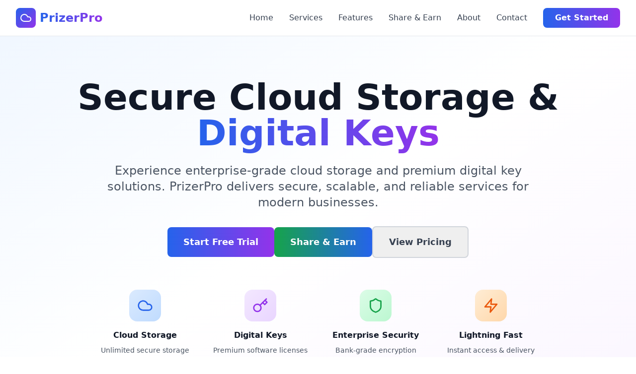

--- FILE ---
content_type: text/html
request_url: https://www.prizerpro.com/
body_size: 382
content:
<!doctype html>
<html lang="en">
  <head>
    <meta charset="UTF-8" />
    <link rel="icon" type="image/svg+xml" href="/vite.svg" />
    <meta name="viewport" content="width=device-width, initial-scale=1.0" />
    <title>PrizerPro Cloud Storage &amp; Digital Keys Website</title>
    <script type="module" crossorigin src="/assets/index-C6pB7mHI.js"></script>
    <link rel="stylesheet" crossorigin href="/assets/index-DAFyrzVz.css">
  </head>
  <body>
    <div id="root"></div>
  </body>
</html>


--- FILE ---
content_type: text/javascript
request_url: https://www.prizerpro.com/assets/index-C6pB7mHI.js
body_size: 190236
content:
(function(){const t=document.createElement("link").relList;if(t&&t.supports&&t.supports("modulepreload"))return;for(const l of document.querySelectorAll('link[rel="modulepreload"]'))r(l);new MutationObserver(l=>{for(const i of l)if(i.type==="childList")for(const o of i.addedNodes)o.tagName==="LINK"&&o.rel==="modulepreload"&&r(o)}).observe(document,{childList:!0,subtree:!0});function n(l){const i={};return l.integrity&&(i.integrity=l.integrity),l.referrerPolicy&&(i.referrerPolicy=l.referrerPolicy),l.crossOrigin==="use-credentials"?i.credentials="include":l.crossOrigin==="anonymous"?i.credentials="omit":i.credentials="same-origin",i}function r(l){if(l.ep)return;l.ep=!0;const i=n(l);fetch(l.href,i)}})();var qs={exports:{}},rl={},eu={exports:{}},T={};/**
 * @license React
 * react.production.min.js
 *
 * Copyright (c) Facebook, Inc. and its affiliates.
 *
 * This source code is licensed under the MIT license found in the
 * LICENSE file in the root directory of this source tree.
 */var Zn=Symbol.for("react.element"),vc=Symbol.for("react.portal"),xc=Symbol.for("react.fragment"),yc=Symbol.for("react.strict_mode"),wc=Symbol.for("react.profiler"),kc=Symbol.for("react.provider"),Nc=Symbol.for("react.context"),jc=Symbol.for("react.forward_ref"),Sc=Symbol.for("react.suspense"),Ec=Symbol.for("react.memo"),Cc=Symbol.for("react.lazy"),Vo=Symbol.iterator;function _c(e){return e===null||typeof e!="object"?null:(e=Vo&&e[Vo]||e["@@iterator"],typeof e=="function"?e:null)}var tu={isMounted:function(){return!1},enqueueForceUpdate:function(){},enqueueReplaceState:function(){},enqueueSetState:function(){}},nu=Object.assign,ru={};function on(e,t,n){this.props=e,this.context=t,this.refs=ru,this.updater=n||tu}on.prototype.isReactComponent={};on.prototype.setState=function(e,t){if(typeof e!="object"&&typeof e!="function"&&e!=null)throw Error("setState(...): takes an object of state variables to update or a function which returns an object of state variables.");this.updater.enqueueSetState(this,e,t,"setState")};on.prototype.forceUpdate=function(e){this.updater.enqueueForceUpdate(this,e,"forceUpdate")};function lu(){}lu.prototype=on.prototype;function Hi(e,t,n){this.props=e,this.context=t,this.refs=ru,this.updater=n||tu}var Bi=Hi.prototype=new lu;Bi.constructor=Hi;nu(Bi,on.prototype);Bi.isPureReactComponent=!0;var Ho=Array.isArray,iu=Object.prototype.hasOwnProperty,Wi={current:null},ou={key:!0,ref:!0,__self:!0,__source:!0};function su(e,t,n){var r,l={},i=null,o=null;if(t!=null)for(r in t.ref!==void 0&&(o=t.ref),t.key!==void 0&&(i=""+t.key),t)iu.call(t,r)&&!ou.hasOwnProperty(r)&&(l[r]=t[r]);var u=arguments.length-2;if(u===1)l.children=n;else if(1<u){for(var a=Array(u),d=0;d<u;d++)a[d]=arguments[d+2];l.children=a}if(e&&e.defaultProps)for(r in u=e.defaultProps,u)l[r]===void 0&&(l[r]=u[r]);return{$$typeof:Zn,type:e,key:i,ref:o,props:l,_owner:Wi.current}}function Pc(e,t){return{$$typeof:Zn,type:e.type,key:t,ref:e.ref,props:e.props,_owner:e._owner}}function Qi(e){return typeof e=="object"&&e!==null&&e.$$typeof===Zn}function zc(e){var t={"=":"=0",":":"=2"};return"$"+e.replace(/[=:]/g,function(n){return t[n]})}var Bo=/\/+/g;function jl(e,t){return typeof e=="object"&&e!==null&&e.key!=null?zc(""+e.key):t.toString(36)}function wr(e,t,n,r,l){var i=typeof e;(i==="undefined"||i==="boolean")&&(e=null);var o=!1;if(e===null)o=!0;else switch(i){case"string":case"number":o=!0;break;case"object":switch(e.$$typeof){case Zn:case vc:o=!0}}if(o)return o=e,l=l(o),e=r===""?"."+jl(o,0):r,Ho(l)?(n="",e!=null&&(n=e.replace(Bo,"$&/")+"/"),wr(l,t,n,"",function(d){return d})):l!=null&&(Qi(l)&&(l=Pc(l,n+(!l.key||o&&o.key===l.key?"":(""+l.key).replace(Bo,"$&/")+"/")+e)),t.push(l)),1;if(o=0,r=r===""?".":r+":",Ho(e))for(var u=0;u<e.length;u++){i=e[u];var a=r+jl(i,u);o+=wr(i,t,n,a,l)}else if(a=_c(e),typeof a=="function")for(e=a.call(e),u=0;!(i=e.next()).done;)i=i.value,a=r+jl(i,u++),o+=wr(i,t,n,a,l);else if(i==="object")throw t=String(e),Error("Objects are not valid as a React child (found: "+(t==="[object Object]"?"object with keys {"+Object.keys(e).join(", ")+"}":t)+"). If you meant to render a collection of children, use an array instead.");return o}function rr(e,t,n){if(e==null)return e;var r=[],l=0;return wr(e,r,"","",function(i){return t.call(n,i,l++)}),r}function Tc(e){if(e._status===-1){var t=e._result;t=t(),t.then(function(n){(e._status===0||e._status===-1)&&(e._status=1,e._result=n)},function(n){(e._status===0||e._status===-1)&&(e._status=2,e._result=n)}),e._status===-1&&(e._status=0,e._result=t)}if(e._status===1)return e._result.default;throw e._result}var ue={current:null},kr={transition:null},Lc={ReactCurrentDispatcher:ue,ReactCurrentBatchConfig:kr,ReactCurrentOwner:Wi};function uu(){throw Error("act(...) is not supported in production builds of React.")}T.Children={map:rr,forEach:function(e,t,n){rr(e,function(){t.apply(this,arguments)},n)},count:function(e){var t=0;return rr(e,function(){t++}),t},toArray:function(e){return rr(e,function(t){return t})||[]},only:function(e){if(!Qi(e))throw Error("React.Children.only expected to receive a single React element child.");return e}};T.Component=on;T.Fragment=xc;T.Profiler=wc;T.PureComponent=Hi;T.StrictMode=yc;T.Suspense=Sc;T.__SECRET_INTERNALS_DO_NOT_USE_OR_YOU_WILL_BE_FIRED=Lc;T.act=uu;T.cloneElement=function(e,t,n){if(e==null)throw Error("React.cloneElement(...): The argument must be a React element, but you passed "+e+".");var r=nu({},e.props),l=e.key,i=e.ref,o=e._owner;if(t!=null){if(t.ref!==void 0&&(i=t.ref,o=Wi.current),t.key!==void 0&&(l=""+t.key),e.type&&e.type.defaultProps)var u=e.type.defaultProps;for(a in t)iu.call(t,a)&&!ou.hasOwnProperty(a)&&(r[a]=t[a]===void 0&&u!==void 0?u[a]:t[a])}var a=arguments.length-2;if(a===1)r.children=n;else if(1<a){u=Array(a);for(var d=0;d<a;d++)u[d]=arguments[d+2];r.children=u}return{$$typeof:Zn,type:e.type,key:l,ref:i,props:r,_owner:o}};T.createContext=function(e){return e={$$typeof:Nc,_currentValue:e,_currentValue2:e,_threadCount:0,Provider:null,Consumer:null,_defaultValue:null,_globalName:null},e.Provider={$$typeof:kc,_context:e},e.Consumer=e};T.createElement=su;T.createFactory=function(e){var t=su.bind(null,e);return t.type=e,t};T.createRef=function(){return{current:null}};T.forwardRef=function(e){return{$$typeof:jc,render:e}};T.isValidElement=Qi;T.lazy=function(e){return{$$typeof:Cc,_payload:{_status:-1,_result:e},_init:Tc}};T.memo=function(e,t){return{$$typeof:Ec,type:e,compare:t===void 0?null:t}};T.startTransition=function(e){var t=kr.transition;kr.transition={};try{e()}finally{kr.transition=t}};T.unstable_act=uu;T.useCallback=function(e,t){return ue.current.useCallback(e,t)};T.useContext=function(e){return ue.current.useContext(e)};T.useDebugValue=function(){};T.useDeferredValue=function(e){return ue.current.useDeferredValue(e)};T.useEffect=function(e,t){return ue.current.useEffect(e,t)};T.useId=function(){return ue.current.useId()};T.useImperativeHandle=function(e,t,n){return ue.current.useImperativeHandle(e,t,n)};T.useInsertionEffect=function(e,t){return ue.current.useInsertionEffect(e,t)};T.useLayoutEffect=function(e,t){return ue.current.useLayoutEffect(e,t)};T.useMemo=function(e,t){return ue.current.useMemo(e,t)};T.useReducer=function(e,t,n){return ue.current.useReducer(e,t,n)};T.useRef=function(e){return ue.current.useRef(e)};T.useState=function(e){return ue.current.useState(e)};T.useSyncExternalStore=function(e,t,n){return ue.current.useSyncExternalStore(e,t,n)};T.useTransition=function(){return ue.current.useTransition()};T.version="18.3.1";eu.exports=T;var Ue=eu.exports;/**
 * @license React
 * react-jsx-runtime.production.min.js
 *
 * Copyright (c) Facebook, Inc. and its affiliates.
 *
 * This source code is licensed under the MIT license found in the
 * LICENSE file in the root directory of this source tree.
 */var Mc=Ue,Rc=Symbol.for("react.element"),Dc=Symbol.for("react.fragment"),Oc=Object.prototype.hasOwnProperty,Fc=Mc.__SECRET_INTERNALS_DO_NOT_USE_OR_YOU_WILL_BE_FIRED.ReactCurrentOwner,Ic={key:!0,ref:!0,__self:!0,__source:!0};function au(e,t,n){var r,l={},i=null,o=null;n!==void 0&&(i=""+n),t.key!==void 0&&(i=""+t.key),t.ref!==void 0&&(o=t.ref);for(r in t)Oc.call(t,r)&&!Ic.hasOwnProperty(r)&&(l[r]=t[r]);if(e&&e.defaultProps)for(r in t=e.defaultProps,t)l[r]===void 0&&(l[r]=t[r]);return{$$typeof:Rc,type:e,key:i,ref:o,props:l,_owner:Fc.current}}rl.Fragment=Dc;rl.jsx=au;rl.jsxs=au;qs.exports=rl;var s=qs.exports,cu={exports:{}},ye={},du={exports:{}},fu={};/**
 * @license React
 * scheduler.production.min.js
 *
 * Copyright (c) Facebook, Inc. and its affiliates.
 *
 * This source code is licensed under the MIT license found in the
 * LICENSE file in the root directory of this source tree.
 */(function(e){function t(S,P){var z=S.length;S.push(P);e:for(;0<z;){var Q=z-1>>>1,Z=S[Q];if(0<l(Z,P))S[Q]=P,S[z]=Z,z=Q;else break e}}function n(S){return S.length===0?null:S[0]}function r(S){if(S.length===0)return null;var P=S[0],z=S.pop();if(z!==P){S[0]=z;e:for(var Q=0,Z=S.length,tr=Z>>>1;Q<tr;){var vt=2*(Q+1)-1,Nl=S[vt],xt=vt+1,nr=S[xt];if(0>l(Nl,z))xt<Z&&0>l(nr,Nl)?(S[Q]=nr,S[xt]=z,Q=xt):(S[Q]=Nl,S[vt]=z,Q=vt);else if(xt<Z&&0>l(nr,z))S[Q]=nr,S[xt]=z,Q=xt;else break e}}return P}function l(S,P){var z=S.sortIndex-P.sortIndex;return z!==0?z:S.id-P.id}if(typeof performance=="object"&&typeof performance.now=="function"){var i=performance;e.unstable_now=function(){return i.now()}}else{var o=Date,u=o.now();e.unstable_now=function(){return o.now()-u}}var a=[],d=[],g=1,h=null,m=3,y=!1,w=!1,k=!1,I=typeof setTimeout=="function"?setTimeout:null,f=typeof clearTimeout=="function"?clearTimeout:null,c=typeof setImmediate<"u"?setImmediate:null;typeof navigator<"u"&&navigator.scheduling!==void 0&&navigator.scheduling.isInputPending!==void 0&&navigator.scheduling.isInputPending.bind(navigator.scheduling);function p(S){for(var P=n(d);P!==null;){if(P.callback===null)r(d);else if(P.startTime<=S)r(d),P.sortIndex=P.expirationTime,t(a,P);else break;P=n(d)}}function v(S){if(k=!1,p(S),!w)if(n(a)!==null)w=!0,wl(j);else{var P=n(d);P!==null&&kl(v,P.startTime-S)}}function j(S,P){w=!1,k&&(k=!1,f(_),_=-1),y=!0;var z=m;try{for(p(P),h=n(a);h!==null&&(!(h.expirationTime>P)||S&&!_e());){var Q=h.callback;if(typeof Q=="function"){h.callback=null,m=h.priorityLevel;var Z=Q(h.expirationTime<=P);P=e.unstable_now(),typeof Z=="function"?h.callback=Z:h===n(a)&&r(a),p(P)}else r(a);h=n(a)}if(h!==null)var tr=!0;else{var vt=n(d);vt!==null&&kl(v,vt.startTime-P),tr=!1}return tr}finally{h=null,m=z,y=!1}}var E=!1,C=null,_=-1,W=5,L=-1;function _e(){return!(e.unstable_now()-L<W)}function an(){if(C!==null){var S=e.unstable_now();L=S;var P=!0;try{P=C(!0,S)}finally{P?cn():(E=!1,C=null)}}else E=!1}var cn;if(typeof c=="function")cn=function(){c(an)};else if(typeof MessageChannel<"u"){var Ao=new MessageChannel,gc=Ao.port2;Ao.port1.onmessage=an,cn=function(){gc.postMessage(null)}}else cn=function(){I(an,0)};function wl(S){C=S,E||(E=!0,cn())}function kl(S,P){_=I(function(){S(e.unstable_now())},P)}e.unstable_IdlePriority=5,e.unstable_ImmediatePriority=1,e.unstable_LowPriority=4,e.unstable_NormalPriority=3,e.unstable_Profiling=null,e.unstable_UserBlockingPriority=2,e.unstable_cancelCallback=function(S){S.callback=null},e.unstable_continueExecution=function(){w||y||(w=!0,wl(j))},e.unstable_forceFrameRate=function(S){0>S||125<S?console.error("forceFrameRate takes a positive int between 0 and 125, forcing frame rates higher than 125 fps is not supported"):W=0<S?Math.floor(1e3/S):5},e.unstable_getCurrentPriorityLevel=function(){return m},e.unstable_getFirstCallbackNode=function(){return n(a)},e.unstable_next=function(S){switch(m){case 1:case 2:case 3:var P=3;break;default:P=m}var z=m;m=P;try{return S()}finally{m=z}},e.unstable_pauseExecution=function(){},e.unstable_requestPaint=function(){},e.unstable_runWithPriority=function(S,P){switch(S){case 1:case 2:case 3:case 4:case 5:break;default:S=3}var z=m;m=S;try{return P()}finally{m=z}},e.unstable_scheduleCallback=function(S,P,z){var Q=e.unstable_now();switch(typeof z=="object"&&z!==null?(z=z.delay,z=typeof z=="number"&&0<z?Q+z:Q):z=Q,S){case 1:var Z=-1;break;case 2:Z=250;break;case 5:Z=1073741823;break;case 4:Z=1e4;break;default:Z=5e3}return Z=z+Z,S={id:g++,callback:P,priorityLevel:S,startTime:z,expirationTime:Z,sortIndex:-1},z>Q?(S.sortIndex=z,t(d,S),n(a)===null&&S===n(d)&&(k?(f(_),_=-1):k=!0,kl(v,z-Q))):(S.sortIndex=Z,t(a,S),w||y||(w=!0,wl(j))),S},e.unstable_shouldYield=_e,e.unstable_wrapCallback=function(S){var P=m;return function(){var z=m;m=P;try{return S.apply(this,arguments)}finally{m=z}}}})(fu);du.exports=fu;var Uc=du.exports;/**
 * @license React
 * react-dom.production.min.js
 *
 * Copyright (c) Facebook, Inc. and its affiliates.
 *
 * This source code is licensed under the MIT license found in the
 * LICENSE file in the root directory of this source tree.
 */var $c=Ue,xe=Uc;function x(e){for(var t="https://reactjs.org/docs/error-decoder.html?invariant="+e,n=1;n<arguments.length;n++)t+="&args[]="+encodeURIComponent(arguments[n]);return"Minified React error #"+e+"; visit "+t+" for the full message or use the non-minified dev environment for full errors and additional helpful warnings."}var pu=new Set,Mn={};function Lt(e,t){bt(e,t),bt(e+"Capture",t)}function bt(e,t){for(Mn[e]=t,e=0;e<t.length;e++)pu.add(t[e])}var Ke=!(typeof window>"u"||typeof window.document>"u"||typeof window.document.createElement>"u"),Xl=Object.prototype.hasOwnProperty,Ac=/^[:A-Z_a-z\u00C0-\u00D6\u00D8-\u00F6\u00F8-\u02FF\u0370-\u037D\u037F-\u1FFF\u200C-\u200D\u2070-\u218F\u2C00-\u2FEF\u3001-\uD7FF\uF900-\uFDCF\uFDF0-\uFFFD][:A-Z_a-z\u00C0-\u00D6\u00D8-\u00F6\u00F8-\u02FF\u0370-\u037D\u037F-\u1FFF\u200C-\u200D\u2070-\u218F\u2C00-\u2FEF\u3001-\uD7FF\uF900-\uFDCF\uFDF0-\uFFFD\-.0-9\u00B7\u0300-\u036F\u203F-\u2040]*$/,Wo={},Qo={};function Vc(e){return Xl.call(Qo,e)?!0:Xl.call(Wo,e)?!1:Ac.test(e)?Qo[e]=!0:(Wo[e]=!0,!1)}function Hc(e,t,n,r){if(n!==null&&n.type===0)return!1;switch(typeof t){case"function":case"symbol":return!0;case"boolean":return r?!1:n!==null?!n.acceptsBooleans:(e=e.toLowerCase().slice(0,5),e!=="data-"&&e!=="aria-");default:return!1}}function Bc(e,t,n,r){if(t===null||typeof t>"u"||Hc(e,t,n,r))return!0;if(r)return!1;if(n!==null)switch(n.type){case 3:return!t;case 4:return t===!1;case 5:return isNaN(t);case 6:return isNaN(t)||1>t}return!1}function ae(e,t,n,r,l,i,o){this.acceptsBooleans=t===2||t===3||t===4,this.attributeName=r,this.attributeNamespace=l,this.mustUseProperty=n,this.propertyName=e,this.type=t,this.sanitizeURL=i,this.removeEmptyString=o}var te={};"children dangerouslySetInnerHTML defaultValue defaultChecked innerHTML suppressContentEditableWarning suppressHydrationWarning style".split(" ").forEach(function(e){te[e]=new ae(e,0,!1,e,null,!1,!1)});[["acceptCharset","accept-charset"],["className","class"],["htmlFor","for"],["httpEquiv","http-equiv"]].forEach(function(e){var t=e[0];te[t]=new ae(t,1,!1,e[1],null,!1,!1)});["contentEditable","draggable","spellCheck","value"].forEach(function(e){te[e]=new ae(e,2,!1,e.toLowerCase(),null,!1,!1)});["autoReverse","externalResourcesRequired","focusable","preserveAlpha"].forEach(function(e){te[e]=new ae(e,2,!1,e,null,!1,!1)});"allowFullScreen async autoFocus autoPlay controls default defer disabled disablePictureInPicture disableRemotePlayback formNoValidate hidden loop noModule noValidate open playsInline readOnly required reversed scoped seamless itemScope".split(" ").forEach(function(e){te[e]=new ae(e,3,!1,e.toLowerCase(),null,!1,!1)});["checked","multiple","muted","selected"].forEach(function(e){te[e]=new ae(e,3,!0,e,null,!1,!1)});["capture","download"].forEach(function(e){te[e]=new ae(e,4,!1,e,null,!1,!1)});["cols","rows","size","span"].forEach(function(e){te[e]=new ae(e,6,!1,e,null,!1,!1)});["rowSpan","start"].forEach(function(e){te[e]=new ae(e,5,!1,e.toLowerCase(),null,!1,!1)});var Ki=/[\-:]([a-z])/g;function Gi(e){return e[1].toUpperCase()}"accent-height alignment-baseline arabic-form baseline-shift cap-height clip-path clip-rule color-interpolation color-interpolation-filters color-profile color-rendering dominant-baseline enable-background fill-opacity fill-rule flood-color flood-opacity font-family font-size font-size-adjust font-stretch font-style font-variant font-weight glyph-name glyph-orientation-horizontal glyph-orientation-vertical horiz-adv-x horiz-origin-x image-rendering letter-spacing lighting-color marker-end marker-mid marker-start overline-position overline-thickness paint-order panose-1 pointer-events rendering-intent shape-rendering stop-color stop-opacity strikethrough-position strikethrough-thickness stroke-dasharray stroke-dashoffset stroke-linecap stroke-linejoin stroke-miterlimit stroke-opacity stroke-width text-anchor text-decoration text-rendering underline-position underline-thickness unicode-bidi unicode-range units-per-em v-alphabetic v-hanging v-ideographic v-mathematical vector-effect vert-adv-y vert-origin-x vert-origin-y word-spacing writing-mode xmlns:xlink x-height".split(" ").forEach(function(e){var t=e.replace(Ki,Gi);te[t]=new ae(t,1,!1,e,null,!1,!1)});"xlink:actuate xlink:arcrole xlink:role xlink:show xlink:title xlink:type".split(" ").forEach(function(e){var t=e.replace(Ki,Gi);te[t]=new ae(t,1,!1,e,"http://www.w3.org/1999/xlink",!1,!1)});["xml:base","xml:lang","xml:space"].forEach(function(e){var t=e.replace(Ki,Gi);te[t]=new ae(t,1,!1,e,"http://www.w3.org/XML/1998/namespace",!1,!1)});["tabIndex","crossOrigin"].forEach(function(e){te[e]=new ae(e,1,!1,e.toLowerCase(),null,!1,!1)});te.xlinkHref=new ae("xlinkHref",1,!1,"xlink:href","http://www.w3.org/1999/xlink",!0,!1);["src","href","action","formAction"].forEach(function(e){te[e]=new ae(e,1,!1,e.toLowerCase(),null,!0,!0)});function Yi(e,t,n,r){var l=te.hasOwnProperty(t)?te[t]:null;(l!==null?l.type!==0:r||!(2<t.length)||t[0]!=="o"&&t[0]!=="O"||t[1]!=="n"&&t[1]!=="N")&&(Bc(t,n,l,r)&&(n=null),r||l===null?Vc(t)&&(n===null?e.removeAttribute(t):e.setAttribute(t,""+n)):l.mustUseProperty?e[l.propertyName]=n===null?l.type===3?!1:"":n:(t=l.attributeName,r=l.attributeNamespace,n===null?e.removeAttribute(t):(l=l.type,n=l===3||l===4&&n===!0?"":""+n,r?e.setAttributeNS(r,t,n):e.setAttribute(t,n))))}var Ze=$c.__SECRET_INTERNALS_DO_NOT_USE_OR_YOU_WILL_BE_FIRED,lr=Symbol.for("react.element"),Dt=Symbol.for("react.portal"),Ot=Symbol.for("react.fragment"),Xi=Symbol.for("react.strict_mode"),Zl=Symbol.for("react.profiler"),mu=Symbol.for("react.provider"),hu=Symbol.for("react.context"),Zi=Symbol.for("react.forward_ref"),Jl=Symbol.for("react.suspense"),bl=Symbol.for("react.suspense_list"),Ji=Symbol.for("react.memo"),be=Symbol.for("react.lazy"),gu=Symbol.for("react.offscreen"),Ko=Symbol.iterator;function dn(e){return e===null||typeof e!="object"?null:(e=Ko&&e[Ko]||e["@@iterator"],typeof e=="function"?e:null)}var H=Object.assign,Sl;function yn(e){if(Sl===void 0)try{throw Error()}catch(n){var t=n.stack.trim().match(/\n( *(at )?)/);Sl=t&&t[1]||""}return`
`+Sl+e}var El=!1;function Cl(e,t){if(!e||El)return"";El=!0;var n=Error.prepareStackTrace;Error.prepareStackTrace=void 0;try{if(t)if(t=function(){throw Error()},Object.defineProperty(t.prototype,"props",{set:function(){throw Error()}}),typeof Reflect=="object"&&Reflect.construct){try{Reflect.construct(t,[])}catch(d){var r=d}Reflect.construct(e,[],t)}else{try{t.call()}catch(d){r=d}e.call(t.prototype)}else{try{throw Error()}catch(d){r=d}e()}}catch(d){if(d&&r&&typeof d.stack=="string"){for(var l=d.stack.split(`
`),i=r.stack.split(`
`),o=l.length-1,u=i.length-1;1<=o&&0<=u&&l[o]!==i[u];)u--;for(;1<=o&&0<=u;o--,u--)if(l[o]!==i[u]){if(o!==1||u!==1)do if(o--,u--,0>u||l[o]!==i[u]){var a=`
`+l[o].replace(" at new "," at ");return e.displayName&&a.includes("<anonymous>")&&(a=a.replace("<anonymous>",e.displayName)),a}while(1<=o&&0<=u);break}}}finally{El=!1,Error.prepareStackTrace=n}return(e=e?e.displayName||e.name:"")?yn(e):""}function Wc(e){switch(e.tag){case 5:return yn(e.type);case 16:return yn("Lazy");case 13:return yn("Suspense");case 19:return yn("SuspenseList");case 0:case 2:case 15:return e=Cl(e.type,!1),e;case 11:return e=Cl(e.type.render,!1),e;case 1:return e=Cl(e.type,!0),e;default:return""}}function ql(e){if(e==null)return null;if(typeof e=="function")return e.displayName||e.name||null;if(typeof e=="string")return e;switch(e){case Ot:return"Fragment";case Dt:return"Portal";case Zl:return"Profiler";case Xi:return"StrictMode";case Jl:return"Suspense";case bl:return"SuspenseList"}if(typeof e=="object")switch(e.$$typeof){case hu:return(e.displayName||"Context")+".Consumer";case mu:return(e._context.displayName||"Context")+".Provider";case Zi:var t=e.render;return e=e.displayName,e||(e=t.displayName||t.name||"",e=e!==""?"ForwardRef("+e+")":"ForwardRef"),e;case Ji:return t=e.displayName||null,t!==null?t:ql(e.type)||"Memo";case be:t=e._payload,e=e._init;try{return ql(e(t))}catch{}}return null}function Qc(e){var t=e.type;switch(e.tag){case 24:return"Cache";case 9:return(t.displayName||"Context")+".Consumer";case 10:return(t._context.displayName||"Context")+".Provider";case 18:return"DehydratedFragment";case 11:return e=t.render,e=e.displayName||e.name||"",t.displayName||(e!==""?"ForwardRef("+e+")":"ForwardRef");case 7:return"Fragment";case 5:return t;case 4:return"Portal";case 3:return"Root";case 6:return"Text";case 16:return ql(t);case 8:return t===Xi?"StrictMode":"Mode";case 22:return"Offscreen";case 12:return"Profiler";case 21:return"Scope";case 13:return"Suspense";case 19:return"SuspenseList";case 25:return"TracingMarker";case 1:case 0:case 17:case 2:case 14:case 15:if(typeof t=="function")return t.displayName||t.name||null;if(typeof t=="string")return t}return null}function ft(e){switch(typeof e){case"boolean":case"number":case"string":case"undefined":return e;case"object":return e;default:return""}}function vu(e){var t=e.type;return(e=e.nodeName)&&e.toLowerCase()==="input"&&(t==="checkbox"||t==="radio")}function Kc(e){var t=vu(e)?"checked":"value",n=Object.getOwnPropertyDescriptor(e.constructor.prototype,t),r=""+e[t];if(!e.hasOwnProperty(t)&&typeof n<"u"&&typeof n.get=="function"&&typeof n.set=="function"){var l=n.get,i=n.set;return Object.defineProperty(e,t,{configurable:!0,get:function(){return l.call(this)},set:function(o){r=""+o,i.call(this,o)}}),Object.defineProperty(e,t,{enumerable:n.enumerable}),{getValue:function(){return r},setValue:function(o){r=""+o},stopTracking:function(){e._valueTracker=null,delete e[t]}}}}function ir(e){e._valueTracker||(e._valueTracker=Kc(e))}function xu(e){if(!e)return!1;var t=e._valueTracker;if(!t)return!0;var n=t.getValue(),r="";return e&&(r=vu(e)?e.checked?"true":"false":e.value),e=r,e!==n?(t.setValue(e),!0):!1}function Mr(e){if(e=e||(typeof document<"u"?document:void 0),typeof e>"u")return null;try{return e.activeElement||e.body}catch{return e.body}}function ei(e,t){var n=t.checked;return H({},t,{defaultChecked:void 0,defaultValue:void 0,value:void 0,checked:n??e._wrapperState.initialChecked})}function Go(e,t){var n=t.defaultValue==null?"":t.defaultValue,r=t.checked!=null?t.checked:t.defaultChecked;n=ft(t.value!=null?t.value:n),e._wrapperState={initialChecked:r,initialValue:n,controlled:t.type==="checkbox"||t.type==="radio"?t.checked!=null:t.value!=null}}function yu(e,t){t=t.checked,t!=null&&Yi(e,"checked",t,!1)}function ti(e,t){yu(e,t);var n=ft(t.value),r=t.type;if(n!=null)r==="number"?(n===0&&e.value===""||e.value!=n)&&(e.value=""+n):e.value!==""+n&&(e.value=""+n);else if(r==="submit"||r==="reset"){e.removeAttribute("value");return}t.hasOwnProperty("value")?ni(e,t.type,n):t.hasOwnProperty("defaultValue")&&ni(e,t.type,ft(t.defaultValue)),t.checked==null&&t.defaultChecked!=null&&(e.defaultChecked=!!t.defaultChecked)}function Yo(e,t,n){if(t.hasOwnProperty("value")||t.hasOwnProperty("defaultValue")){var r=t.type;if(!(r!=="submit"&&r!=="reset"||t.value!==void 0&&t.value!==null))return;t=""+e._wrapperState.initialValue,n||t===e.value||(e.value=t),e.defaultValue=t}n=e.name,n!==""&&(e.name=""),e.defaultChecked=!!e._wrapperState.initialChecked,n!==""&&(e.name=n)}function ni(e,t,n){(t!=="number"||Mr(e.ownerDocument)!==e)&&(n==null?e.defaultValue=""+e._wrapperState.initialValue:e.defaultValue!==""+n&&(e.defaultValue=""+n))}var wn=Array.isArray;function Kt(e,t,n,r){if(e=e.options,t){t={};for(var l=0;l<n.length;l++)t["$"+n[l]]=!0;for(n=0;n<e.length;n++)l=t.hasOwnProperty("$"+e[n].value),e[n].selected!==l&&(e[n].selected=l),l&&r&&(e[n].defaultSelected=!0)}else{for(n=""+ft(n),t=null,l=0;l<e.length;l++){if(e[l].value===n){e[l].selected=!0,r&&(e[l].defaultSelected=!0);return}t!==null||e[l].disabled||(t=e[l])}t!==null&&(t.selected=!0)}}function ri(e,t){if(t.dangerouslySetInnerHTML!=null)throw Error(x(91));return H({},t,{value:void 0,defaultValue:void 0,children:""+e._wrapperState.initialValue})}function Xo(e,t){var n=t.value;if(n==null){if(n=t.children,t=t.defaultValue,n!=null){if(t!=null)throw Error(x(92));if(wn(n)){if(1<n.length)throw Error(x(93));n=n[0]}t=n}t==null&&(t=""),n=t}e._wrapperState={initialValue:ft(n)}}function wu(e,t){var n=ft(t.value),r=ft(t.defaultValue);n!=null&&(n=""+n,n!==e.value&&(e.value=n),t.defaultValue==null&&e.defaultValue!==n&&(e.defaultValue=n)),r!=null&&(e.defaultValue=""+r)}function Zo(e){var t=e.textContent;t===e._wrapperState.initialValue&&t!==""&&t!==null&&(e.value=t)}function ku(e){switch(e){case"svg":return"http://www.w3.org/2000/svg";case"math":return"http://www.w3.org/1998/Math/MathML";default:return"http://www.w3.org/1999/xhtml"}}function li(e,t){return e==null||e==="http://www.w3.org/1999/xhtml"?ku(t):e==="http://www.w3.org/2000/svg"&&t==="foreignObject"?"http://www.w3.org/1999/xhtml":e}var or,Nu=function(e){return typeof MSApp<"u"&&MSApp.execUnsafeLocalFunction?function(t,n,r,l){MSApp.execUnsafeLocalFunction(function(){return e(t,n,r,l)})}:e}(function(e,t){if(e.namespaceURI!=="http://www.w3.org/2000/svg"||"innerHTML"in e)e.innerHTML=t;else{for(or=or||document.createElement("div"),or.innerHTML="<svg>"+t.valueOf().toString()+"</svg>",t=or.firstChild;e.firstChild;)e.removeChild(e.firstChild);for(;t.firstChild;)e.appendChild(t.firstChild)}});function Rn(e,t){if(t){var n=e.firstChild;if(n&&n===e.lastChild&&n.nodeType===3){n.nodeValue=t;return}}e.textContent=t}var jn={animationIterationCount:!0,aspectRatio:!0,borderImageOutset:!0,borderImageSlice:!0,borderImageWidth:!0,boxFlex:!0,boxFlexGroup:!0,boxOrdinalGroup:!0,columnCount:!0,columns:!0,flex:!0,flexGrow:!0,flexPositive:!0,flexShrink:!0,flexNegative:!0,flexOrder:!0,gridArea:!0,gridRow:!0,gridRowEnd:!0,gridRowSpan:!0,gridRowStart:!0,gridColumn:!0,gridColumnEnd:!0,gridColumnSpan:!0,gridColumnStart:!0,fontWeight:!0,lineClamp:!0,lineHeight:!0,opacity:!0,order:!0,orphans:!0,tabSize:!0,widows:!0,zIndex:!0,zoom:!0,fillOpacity:!0,floodOpacity:!0,stopOpacity:!0,strokeDasharray:!0,strokeDashoffset:!0,strokeMiterlimit:!0,strokeOpacity:!0,strokeWidth:!0},Gc=["Webkit","ms","Moz","O"];Object.keys(jn).forEach(function(e){Gc.forEach(function(t){t=t+e.charAt(0).toUpperCase()+e.substring(1),jn[t]=jn[e]})});function ju(e,t,n){return t==null||typeof t=="boolean"||t===""?"":n||typeof t!="number"||t===0||jn.hasOwnProperty(e)&&jn[e]?(""+t).trim():t+"px"}function Su(e,t){e=e.style;for(var n in t)if(t.hasOwnProperty(n)){var r=n.indexOf("--")===0,l=ju(n,t[n],r);n==="float"&&(n="cssFloat"),r?e.setProperty(n,l):e[n]=l}}var Yc=H({menuitem:!0},{area:!0,base:!0,br:!0,col:!0,embed:!0,hr:!0,img:!0,input:!0,keygen:!0,link:!0,meta:!0,param:!0,source:!0,track:!0,wbr:!0});function ii(e,t){if(t){if(Yc[e]&&(t.children!=null||t.dangerouslySetInnerHTML!=null))throw Error(x(137,e));if(t.dangerouslySetInnerHTML!=null){if(t.children!=null)throw Error(x(60));if(typeof t.dangerouslySetInnerHTML!="object"||!("__html"in t.dangerouslySetInnerHTML))throw Error(x(61))}if(t.style!=null&&typeof t.style!="object")throw Error(x(62))}}function oi(e,t){if(e.indexOf("-")===-1)return typeof t.is=="string";switch(e){case"annotation-xml":case"color-profile":case"font-face":case"font-face-src":case"font-face-uri":case"font-face-format":case"font-face-name":case"missing-glyph":return!1;default:return!0}}var si=null;function bi(e){return e=e.target||e.srcElement||window,e.correspondingUseElement&&(e=e.correspondingUseElement),e.nodeType===3?e.parentNode:e}var ui=null,Gt=null,Yt=null;function Jo(e){if(e=qn(e)){if(typeof ui!="function")throw Error(x(280));var t=e.stateNode;t&&(t=ul(t),ui(e.stateNode,e.type,t))}}function Eu(e){Gt?Yt?Yt.push(e):Yt=[e]:Gt=e}function Cu(){if(Gt){var e=Gt,t=Yt;if(Yt=Gt=null,Jo(e),t)for(e=0;e<t.length;e++)Jo(t[e])}}function _u(e,t){return e(t)}function Pu(){}var _l=!1;function zu(e,t,n){if(_l)return e(t,n);_l=!0;try{return _u(e,t,n)}finally{_l=!1,(Gt!==null||Yt!==null)&&(Pu(),Cu())}}function Dn(e,t){var n=e.stateNode;if(n===null)return null;var r=ul(n);if(r===null)return null;n=r[t];e:switch(t){case"onClick":case"onClickCapture":case"onDoubleClick":case"onDoubleClickCapture":case"onMouseDown":case"onMouseDownCapture":case"onMouseMove":case"onMouseMoveCapture":case"onMouseUp":case"onMouseUpCapture":case"onMouseEnter":(r=!r.disabled)||(e=e.type,r=!(e==="button"||e==="input"||e==="select"||e==="textarea")),e=!r;break e;default:e=!1}if(e)return null;if(n&&typeof n!="function")throw Error(x(231,t,typeof n));return n}var ai=!1;if(Ke)try{var fn={};Object.defineProperty(fn,"passive",{get:function(){ai=!0}}),window.addEventListener("test",fn,fn),window.removeEventListener("test",fn,fn)}catch{ai=!1}function Xc(e,t,n,r,l,i,o,u,a){var d=Array.prototype.slice.call(arguments,3);try{t.apply(n,d)}catch(g){this.onError(g)}}var Sn=!1,Rr=null,Dr=!1,ci=null,Zc={onError:function(e){Sn=!0,Rr=e}};function Jc(e,t,n,r,l,i,o,u,a){Sn=!1,Rr=null,Xc.apply(Zc,arguments)}function bc(e,t,n,r,l,i,o,u,a){if(Jc.apply(this,arguments),Sn){if(Sn){var d=Rr;Sn=!1,Rr=null}else throw Error(x(198));Dr||(Dr=!0,ci=d)}}function Mt(e){var t=e,n=e;if(e.alternate)for(;t.return;)t=t.return;else{e=t;do t=e,t.flags&4098&&(n=t.return),e=t.return;while(e)}return t.tag===3?n:null}function Tu(e){if(e.tag===13){var t=e.memoizedState;if(t===null&&(e=e.alternate,e!==null&&(t=e.memoizedState)),t!==null)return t.dehydrated}return null}function bo(e){if(Mt(e)!==e)throw Error(x(188))}function qc(e){var t=e.alternate;if(!t){if(t=Mt(e),t===null)throw Error(x(188));return t!==e?null:e}for(var n=e,r=t;;){var l=n.return;if(l===null)break;var i=l.alternate;if(i===null){if(r=l.return,r!==null){n=r;continue}break}if(l.child===i.child){for(i=l.child;i;){if(i===n)return bo(l),e;if(i===r)return bo(l),t;i=i.sibling}throw Error(x(188))}if(n.return!==r.return)n=l,r=i;else{for(var o=!1,u=l.child;u;){if(u===n){o=!0,n=l,r=i;break}if(u===r){o=!0,r=l,n=i;break}u=u.sibling}if(!o){for(u=i.child;u;){if(u===n){o=!0,n=i,r=l;break}if(u===r){o=!0,r=i,n=l;break}u=u.sibling}if(!o)throw Error(x(189))}}if(n.alternate!==r)throw Error(x(190))}if(n.tag!==3)throw Error(x(188));return n.stateNode.current===n?e:t}function Lu(e){return e=qc(e),e!==null?Mu(e):null}function Mu(e){if(e.tag===5||e.tag===6)return e;for(e=e.child;e!==null;){var t=Mu(e);if(t!==null)return t;e=e.sibling}return null}var Ru=xe.unstable_scheduleCallback,qo=xe.unstable_cancelCallback,ed=xe.unstable_shouldYield,td=xe.unstable_requestPaint,K=xe.unstable_now,nd=xe.unstable_getCurrentPriorityLevel,qi=xe.unstable_ImmediatePriority,Du=xe.unstable_UserBlockingPriority,Or=xe.unstable_NormalPriority,rd=xe.unstable_LowPriority,Ou=xe.unstable_IdlePriority,ll=null,$e=null;function ld(e){if($e&&typeof $e.onCommitFiberRoot=="function")try{$e.onCommitFiberRoot(ll,e,void 0,(e.current.flags&128)===128)}catch{}}var Me=Math.clz32?Math.clz32:sd,id=Math.log,od=Math.LN2;function sd(e){return e>>>=0,e===0?32:31-(id(e)/od|0)|0}var sr=64,ur=4194304;function kn(e){switch(e&-e){case 1:return 1;case 2:return 2;case 4:return 4;case 8:return 8;case 16:return 16;case 32:return 32;case 64:case 128:case 256:case 512:case 1024:case 2048:case 4096:case 8192:case 16384:case 32768:case 65536:case 131072:case 262144:case 524288:case 1048576:case 2097152:return e&4194240;case 4194304:case 8388608:case 16777216:case 33554432:case 67108864:return e&130023424;case 134217728:return 134217728;case 268435456:return 268435456;case 536870912:return 536870912;case 1073741824:return 1073741824;default:return e}}function Fr(e,t){var n=e.pendingLanes;if(n===0)return 0;var r=0,l=e.suspendedLanes,i=e.pingedLanes,o=n&268435455;if(o!==0){var u=o&~l;u!==0?r=kn(u):(i&=o,i!==0&&(r=kn(i)))}else o=n&~l,o!==0?r=kn(o):i!==0&&(r=kn(i));if(r===0)return 0;if(t!==0&&t!==r&&!(t&l)&&(l=r&-r,i=t&-t,l>=i||l===16&&(i&4194240)!==0))return t;if(r&4&&(r|=n&16),t=e.entangledLanes,t!==0)for(e=e.entanglements,t&=r;0<t;)n=31-Me(t),l=1<<n,r|=e[n],t&=~l;return r}function ud(e,t){switch(e){case 1:case 2:case 4:return t+250;case 8:case 16:case 32:case 64:case 128:case 256:case 512:case 1024:case 2048:case 4096:case 8192:case 16384:case 32768:case 65536:case 131072:case 262144:case 524288:case 1048576:case 2097152:return t+5e3;case 4194304:case 8388608:case 16777216:case 33554432:case 67108864:return-1;case 134217728:case 268435456:case 536870912:case 1073741824:return-1;default:return-1}}function ad(e,t){for(var n=e.suspendedLanes,r=e.pingedLanes,l=e.expirationTimes,i=e.pendingLanes;0<i;){var o=31-Me(i),u=1<<o,a=l[o];a===-1?(!(u&n)||u&r)&&(l[o]=ud(u,t)):a<=t&&(e.expiredLanes|=u),i&=~u}}function di(e){return e=e.pendingLanes&-1073741825,e!==0?e:e&1073741824?1073741824:0}function Fu(){var e=sr;return sr<<=1,!(sr&4194240)&&(sr=64),e}function Pl(e){for(var t=[],n=0;31>n;n++)t.push(e);return t}function Jn(e,t,n){e.pendingLanes|=t,t!==536870912&&(e.suspendedLanes=0,e.pingedLanes=0),e=e.eventTimes,t=31-Me(t),e[t]=n}function cd(e,t){var n=e.pendingLanes&~t;e.pendingLanes=t,e.suspendedLanes=0,e.pingedLanes=0,e.expiredLanes&=t,e.mutableReadLanes&=t,e.entangledLanes&=t,t=e.entanglements;var r=e.eventTimes;for(e=e.expirationTimes;0<n;){var l=31-Me(n),i=1<<l;t[l]=0,r[l]=-1,e[l]=-1,n&=~i}}function eo(e,t){var n=e.entangledLanes|=t;for(e=e.entanglements;n;){var r=31-Me(n),l=1<<r;l&t|e[r]&t&&(e[r]|=t),n&=~l}}var R=0;function Iu(e){return e&=-e,1<e?4<e?e&268435455?16:536870912:4:1}var Uu,to,$u,Au,Vu,fi=!1,ar=[],lt=null,it=null,ot=null,On=new Map,Fn=new Map,et=[],dd="mousedown mouseup touchcancel touchend touchstart auxclick dblclick pointercancel pointerdown pointerup dragend dragstart drop compositionend compositionstart keydown keypress keyup input textInput copy cut paste click change contextmenu reset submit".split(" ");function es(e,t){switch(e){case"focusin":case"focusout":lt=null;break;case"dragenter":case"dragleave":it=null;break;case"mouseover":case"mouseout":ot=null;break;case"pointerover":case"pointerout":On.delete(t.pointerId);break;case"gotpointercapture":case"lostpointercapture":Fn.delete(t.pointerId)}}function pn(e,t,n,r,l,i){return e===null||e.nativeEvent!==i?(e={blockedOn:t,domEventName:n,eventSystemFlags:r,nativeEvent:i,targetContainers:[l]},t!==null&&(t=qn(t),t!==null&&to(t)),e):(e.eventSystemFlags|=r,t=e.targetContainers,l!==null&&t.indexOf(l)===-1&&t.push(l),e)}function fd(e,t,n,r,l){switch(t){case"focusin":return lt=pn(lt,e,t,n,r,l),!0;case"dragenter":return it=pn(it,e,t,n,r,l),!0;case"mouseover":return ot=pn(ot,e,t,n,r,l),!0;case"pointerover":var i=l.pointerId;return On.set(i,pn(On.get(i)||null,e,t,n,r,l)),!0;case"gotpointercapture":return i=l.pointerId,Fn.set(i,pn(Fn.get(i)||null,e,t,n,r,l)),!0}return!1}function Hu(e){var t=kt(e.target);if(t!==null){var n=Mt(t);if(n!==null){if(t=n.tag,t===13){if(t=Tu(n),t!==null){e.blockedOn=t,Vu(e.priority,function(){$u(n)});return}}else if(t===3&&n.stateNode.current.memoizedState.isDehydrated){e.blockedOn=n.tag===3?n.stateNode.containerInfo:null;return}}}e.blockedOn=null}function Nr(e){if(e.blockedOn!==null)return!1;for(var t=e.targetContainers;0<t.length;){var n=pi(e.domEventName,e.eventSystemFlags,t[0],e.nativeEvent);if(n===null){n=e.nativeEvent;var r=new n.constructor(n.type,n);si=r,n.target.dispatchEvent(r),si=null}else return t=qn(n),t!==null&&to(t),e.blockedOn=n,!1;t.shift()}return!0}function ts(e,t,n){Nr(e)&&n.delete(t)}function pd(){fi=!1,lt!==null&&Nr(lt)&&(lt=null),it!==null&&Nr(it)&&(it=null),ot!==null&&Nr(ot)&&(ot=null),On.forEach(ts),Fn.forEach(ts)}function mn(e,t){e.blockedOn===t&&(e.blockedOn=null,fi||(fi=!0,xe.unstable_scheduleCallback(xe.unstable_NormalPriority,pd)))}function In(e){function t(l){return mn(l,e)}if(0<ar.length){mn(ar[0],e);for(var n=1;n<ar.length;n++){var r=ar[n];r.blockedOn===e&&(r.blockedOn=null)}}for(lt!==null&&mn(lt,e),it!==null&&mn(it,e),ot!==null&&mn(ot,e),On.forEach(t),Fn.forEach(t),n=0;n<et.length;n++)r=et[n],r.blockedOn===e&&(r.blockedOn=null);for(;0<et.length&&(n=et[0],n.blockedOn===null);)Hu(n),n.blockedOn===null&&et.shift()}var Xt=Ze.ReactCurrentBatchConfig,Ir=!0;function md(e,t,n,r){var l=R,i=Xt.transition;Xt.transition=null;try{R=1,no(e,t,n,r)}finally{R=l,Xt.transition=i}}function hd(e,t,n,r){var l=R,i=Xt.transition;Xt.transition=null;try{R=4,no(e,t,n,r)}finally{R=l,Xt.transition=i}}function no(e,t,n,r){if(Ir){var l=pi(e,t,n,r);if(l===null)Ul(e,t,r,Ur,n),es(e,r);else if(fd(l,e,t,n,r))r.stopPropagation();else if(es(e,r),t&4&&-1<dd.indexOf(e)){for(;l!==null;){var i=qn(l);if(i!==null&&Uu(i),i=pi(e,t,n,r),i===null&&Ul(e,t,r,Ur,n),i===l)break;l=i}l!==null&&r.stopPropagation()}else Ul(e,t,r,null,n)}}var Ur=null;function pi(e,t,n,r){if(Ur=null,e=bi(r),e=kt(e),e!==null)if(t=Mt(e),t===null)e=null;else if(n=t.tag,n===13){if(e=Tu(t),e!==null)return e;e=null}else if(n===3){if(t.stateNode.current.memoizedState.isDehydrated)return t.tag===3?t.stateNode.containerInfo:null;e=null}else t!==e&&(e=null);return Ur=e,null}function Bu(e){switch(e){case"cancel":case"click":case"close":case"contextmenu":case"copy":case"cut":case"auxclick":case"dblclick":case"dragend":case"dragstart":case"drop":case"focusin":case"focusout":case"input":case"invalid":case"keydown":case"keypress":case"keyup":case"mousedown":case"mouseup":case"paste":case"pause":case"play":case"pointercancel":case"pointerdown":case"pointerup":case"ratechange":case"reset":case"resize":case"seeked":case"submit":case"touchcancel":case"touchend":case"touchstart":case"volumechange":case"change":case"selectionchange":case"textInput":case"compositionstart":case"compositionend":case"compositionupdate":case"beforeblur":case"afterblur":case"beforeinput":case"blur":case"fullscreenchange":case"focus":case"hashchange":case"popstate":case"select":case"selectstart":return 1;case"drag":case"dragenter":case"dragexit":case"dragleave":case"dragover":case"mousemove":case"mouseout":case"mouseover":case"pointermove":case"pointerout":case"pointerover":case"scroll":case"toggle":case"touchmove":case"wheel":case"mouseenter":case"mouseleave":case"pointerenter":case"pointerleave":return 4;case"message":switch(nd()){case qi:return 1;case Du:return 4;case Or:case rd:return 16;case Ou:return 536870912;default:return 16}default:return 16}}var nt=null,ro=null,jr=null;function Wu(){if(jr)return jr;var e,t=ro,n=t.length,r,l="value"in nt?nt.value:nt.textContent,i=l.length;for(e=0;e<n&&t[e]===l[e];e++);var o=n-e;for(r=1;r<=o&&t[n-r]===l[i-r];r++);return jr=l.slice(e,1<r?1-r:void 0)}function Sr(e){var t=e.keyCode;return"charCode"in e?(e=e.charCode,e===0&&t===13&&(e=13)):e=t,e===10&&(e=13),32<=e||e===13?e:0}function cr(){return!0}function ns(){return!1}function we(e){function t(n,r,l,i,o){this._reactName=n,this._targetInst=l,this.type=r,this.nativeEvent=i,this.target=o,this.currentTarget=null;for(var u in e)e.hasOwnProperty(u)&&(n=e[u],this[u]=n?n(i):i[u]);return this.isDefaultPrevented=(i.defaultPrevented!=null?i.defaultPrevented:i.returnValue===!1)?cr:ns,this.isPropagationStopped=ns,this}return H(t.prototype,{preventDefault:function(){this.defaultPrevented=!0;var n=this.nativeEvent;n&&(n.preventDefault?n.preventDefault():typeof n.returnValue!="unknown"&&(n.returnValue=!1),this.isDefaultPrevented=cr)},stopPropagation:function(){var n=this.nativeEvent;n&&(n.stopPropagation?n.stopPropagation():typeof n.cancelBubble!="unknown"&&(n.cancelBubble=!0),this.isPropagationStopped=cr)},persist:function(){},isPersistent:cr}),t}var sn={eventPhase:0,bubbles:0,cancelable:0,timeStamp:function(e){return e.timeStamp||Date.now()},defaultPrevented:0,isTrusted:0},lo=we(sn),bn=H({},sn,{view:0,detail:0}),gd=we(bn),zl,Tl,hn,il=H({},bn,{screenX:0,screenY:0,clientX:0,clientY:0,pageX:0,pageY:0,ctrlKey:0,shiftKey:0,altKey:0,metaKey:0,getModifierState:io,button:0,buttons:0,relatedTarget:function(e){return e.relatedTarget===void 0?e.fromElement===e.srcElement?e.toElement:e.fromElement:e.relatedTarget},movementX:function(e){return"movementX"in e?e.movementX:(e!==hn&&(hn&&e.type==="mousemove"?(zl=e.screenX-hn.screenX,Tl=e.screenY-hn.screenY):Tl=zl=0,hn=e),zl)},movementY:function(e){return"movementY"in e?e.movementY:Tl}}),rs=we(il),vd=H({},il,{dataTransfer:0}),xd=we(vd),yd=H({},bn,{relatedTarget:0}),Ll=we(yd),wd=H({},sn,{animationName:0,elapsedTime:0,pseudoElement:0}),kd=we(wd),Nd=H({},sn,{clipboardData:function(e){return"clipboardData"in e?e.clipboardData:window.clipboardData}}),jd=we(Nd),Sd=H({},sn,{data:0}),ls=we(Sd),Ed={Esc:"Escape",Spacebar:" ",Left:"ArrowLeft",Up:"ArrowUp",Right:"ArrowRight",Down:"ArrowDown",Del:"Delete",Win:"OS",Menu:"ContextMenu",Apps:"ContextMenu",Scroll:"ScrollLock",MozPrintableKey:"Unidentified"},Cd={8:"Backspace",9:"Tab",12:"Clear",13:"Enter",16:"Shift",17:"Control",18:"Alt",19:"Pause",20:"CapsLock",27:"Escape",32:" ",33:"PageUp",34:"PageDown",35:"End",36:"Home",37:"ArrowLeft",38:"ArrowUp",39:"ArrowRight",40:"ArrowDown",45:"Insert",46:"Delete",112:"F1",113:"F2",114:"F3",115:"F4",116:"F5",117:"F6",118:"F7",119:"F8",120:"F9",121:"F10",122:"F11",123:"F12",144:"NumLock",145:"ScrollLock",224:"Meta"},_d={Alt:"altKey",Control:"ctrlKey",Meta:"metaKey",Shift:"shiftKey"};function Pd(e){var t=this.nativeEvent;return t.getModifierState?t.getModifierState(e):(e=_d[e])?!!t[e]:!1}function io(){return Pd}var zd=H({},bn,{key:function(e){if(e.key){var t=Ed[e.key]||e.key;if(t!=="Unidentified")return t}return e.type==="keypress"?(e=Sr(e),e===13?"Enter":String.fromCharCode(e)):e.type==="keydown"||e.type==="keyup"?Cd[e.keyCode]||"Unidentified":""},code:0,location:0,ctrlKey:0,shiftKey:0,altKey:0,metaKey:0,repeat:0,locale:0,getModifierState:io,charCode:function(e){return e.type==="keypress"?Sr(e):0},keyCode:function(e){return e.type==="keydown"||e.type==="keyup"?e.keyCode:0},which:function(e){return e.type==="keypress"?Sr(e):e.type==="keydown"||e.type==="keyup"?e.keyCode:0}}),Td=we(zd),Ld=H({},il,{pointerId:0,width:0,height:0,pressure:0,tangentialPressure:0,tiltX:0,tiltY:0,twist:0,pointerType:0,isPrimary:0}),is=we(Ld),Md=H({},bn,{touches:0,targetTouches:0,changedTouches:0,altKey:0,metaKey:0,ctrlKey:0,shiftKey:0,getModifierState:io}),Rd=we(Md),Dd=H({},sn,{propertyName:0,elapsedTime:0,pseudoElement:0}),Od=we(Dd),Fd=H({},il,{deltaX:function(e){return"deltaX"in e?e.deltaX:"wheelDeltaX"in e?-e.wheelDeltaX:0},deltaY:function(e){return"deltaY"in e?e.deltaY:"wheelDeltaY"in e?-e.wheelDeltaY:"wheelDelta"in e?-e.wheelDelta:0},deltaZ:0,deltaMode:0}),Id=we(Fd),Ud=[9,13,27,32],oo=Ke&&"CompositionEvent"in window,En=null;Ke&&"documentMode"in document&&(En=document.documentMode);var $d=Ke&&"TextEvent"in window&&!En,Qu=Ke&&(!oo||En&&8<En&&11>=En),os=" ",ss=!1;function Ku(e,t){switch(e){case"keyup":return Ud.indexOf(t.keyCode)!==-1;case"keydown":return t.keyCode!==229;case"keypress":case"mousedown":case"focusout":return!0;default:return!1}}function Gu(e){return e=e.detail,typeof e=="object"&&"data"in e?e.data:null}var Ft=!1;function Ad(e,t){switch(e){case"compositionend":return Gu(t);case"keypress":return t.which!==32?null:(ss=!0,os);case"textInput":return e=t.data,e===os&&ss?null:e;default:return null}}function Vd(e,t){if(Ft)return e==="compositionend"||!oo&&Ku(e,t)?(e=Wu(),jr=ro=nt=null,Ft=!1,e):null;switch(e){case"paste":return null;case"keypress":if(!(t.ctrlKey||t.altKey||t.metaKey)||t.ctrlKey&&t.altKey){if(t.char&&1<t.char.length)return t.char;if(t.which)return String.fromCharCode(t.which)}return null;case"compositionend":return Qu&&t.locale!=="ko"?null:t.data;default:return null}}var Hd={color:!0,date:!0,datetime:!0,"datetime-local":!0,email:!0,month:!0,number:!0,password:!0,range:!0,search:!0,tel:!0,text:!0,time:!0,url:!0,week:!0};function us(e){var t=e&&e.nodeName&&e.nodeName.toLowerCase();return t==="input"?!!Hd[e.type]:t==="textarea"}function Yu(e,t,n,r){Eu(r),t=$r(t,"onChange"),0<t.length&&(n=new lo("onChange","change",null,n,r),e.push({event:n,listeners:t}))}var Cn=null,Un=null;function Bd(e){ia(e,0)}function ol(e){var t=$t(e);if(xu(t))return e}function Wd(e,t){if(e==="change")return t}var Xu=!1;if(Ke){var Ml;if(Ke){var Rl="oninput"in document;if(!Rl){var as=document.createElement("div");as.setAttribute("oninput","return;"),Rl=typeof as.oninput=="function"}Ml=Rl}else Ml=!1;Xu=Ml&&(!document.documentMode||9<document.documentMode)}function cs(){Cn&&(Cn.detachEvent("onpropertychange",Zu),Un=Cn=null)}function Zu(e){if(e.propertyName==="value"&&ol(Un)){var t=[];Yu(t,Un,e,bi(e)),zu(Bd,t)}}function Qd(e,t,n){e==="focusin"?(cs(),Cn=t,Un=n,Cn.attachEvent("onpropertychange",Zu)):e==="focusout"&&cs()}function Kd(e){if(e==="selectionchange"||e==="keyup"||e==="keydown")return ol(Un)}function Gd(e,t){if(e==="click")return ol(t)}function Yd(e,t){if(e==="input"||e==="change")return ol(t)}function Xd(e,t){return e===t&&(e!==0||1/e===1/t)||e!==e&&t!==t}var De=typeof Object.is=="function"?Object.is:Xd;function $n(e,t){if(De(e,t))return!0;if(typeof e!="object"||e===null||typeof t!="object"||t===null)return!1;var n=Object.keys(e),r=Object.keys(t);if(n.length!==r.length)return!1;for(r=0;r<n.length;r++){var l=n[r];if(!Xl.call(t,l)||!De(e[l],t[l]))return!1}return!0}function ds(e){for(;e&&e.firstChild;)e=e.firstChild;return e}function fs(e,t){var n=ds(e);e=0;for(var r;n;){if(n.nodeType===3){if(r=e+n.textContent.length,e<=t&&r>=t)return{node:n,offset:t-e};e=r}e:{for(;n;){if(n.nextSibling){n=n.nextSibling;break e}n=n.parentNode}n=void 0}n=ds(n)}}function Ju(e,t){return e&&t?e===t?!0:e&&e.nodeType===3?!1:t&&t.nodeType===3?Ju(e,t.parentNode):"contains"in e?e.contains(t):e.compareDocumentPosition?!!(e.compareDocumentPosition(t)&16):!1:!1}function bu(){for(var e=window,t=Mr();t instanceof e.HTMLIFrameElement;){try{var n=typeof t.contentWindow.location.href=="string"}catch{n=!1}if(n)e=t.contentWindow;else break;t=Mr(e.document)}return t}function so(e){var t=e&&e.nodeName&&e.nodeName.toLowerCase();return t&&(t==="input"&&(e.type==="text"||e.type==="search"||e.type==="tel"||e.type==="url"||e.type==="password")||t==="textarea"||e.contentEditable==="true")}function Zd(e){var t=bu(),n=e.focusedElem,r=e.selectionRange;if(t!==n&&n&&n.ownerDocument&&Ju(n.ownerDocument.documentElement,n)){if(r!==null&&so(n)){if(t=r.start,e=r.end,e===void 0&&(e=t),"selectionStart"in n)n.selectionStart=t,n.selectionEnd=Math.min(e,n.value.length);else if(e=(t=n.ownerDocument||document)&&t.defaultView||window,e.getSelection){e=e.getSelection();var l=n.textContent.length,i=Math.min(r.start,l);r=r.end===void 0?i:Math.min(r.end,l),!e.extend&&i>r&&(l=r,r=i,i=l),l=fs(n,i);var o=fs(n,r);l&&o&&(e.rangeCount!==1||e.anchorNode!==l.node||e.anchorOffset!==l.offset||e.focusNode!==o.node||e.focusOffset!==o.offset)&&(t=t.createRange(),t.setStart(l.node,l.offset),e.removeAllRanges(),i>r?(e.addRange(t),e.extend(o.node,o.offset)):(t.setEnd(o.node,o.offset),e.addRange(t)))}}for(t=[],e=n;e=e.parentNode;)e.nodeType===1&&t.push({element:e,left:e.scrollLeft,top:e.scrollTop});for(typeof n.focus=="function"&&n.focus(),n=0;n<t.length;n++)e=t[n],e.element.scrollLeft=e.left,e.element.scrollTop=e.top}}var Jd=Ke&&"documentMode"in document&&11>=document.documentMode,It=null,mi=null,_n=null,hi=!1;function ps(e,t,n){var r=n.window===n?n.document:n.nodeType===9?n:n.ownerDocument;hi||It==null||It!==Mr(r)||(r=It,"selectionStart"in r&&so(r)?r={start:r.selectionStart,end:r.selectionEnd}:(r=(r.ownerDocument&&r.ownerDocument.defaultView||window).getSelection(),r={anchorNode:r.anchorNode,anchorOffset:r.anchorOffset,focusNode:r.focusNode,focusOffset:r.focusOffset}),_n&&$n(_n,r)||(_n=r,r=$r(mi,"onSelect"),0<r.length&&(t=new lo("onSelect","select",null,t,n),e.push({event:t,listeners:r}),t.target=It)))}function dr(e,t){var n={};return n[e.toLowerCase()]=t.toLowerCase(),n["Webkit"+e]="webkit"+t,n["Moz"+e]="moz"+t,n}var Ut={animationend:dr("Animation","AnimationEnd"),animationiteration:dr("Animation","AnimationIteration"),animationstart:dr("Animation","AnimationStart"),transitionend:dr("Transition","TransitionEnd")},Dl={},qu={};Ke&&(qu=document.createElement("div").style,"AnimationEvent"in window||(delete Ut.animationend.animation,delete Ut.animationiteration.animation,delete Ut.animationstart.animation),"TransitionEvent"in window||delete Ut.transitionend.transition);function sl(e){if(Dl[e])return Dl[e];if(!Ut[e])return e;var t=Ut[e],n;for(n in t)if(t.hasOwnProperty(n)&&n in qu)return Dl[e]=t[n];return e}var ea=sl("animationend"),ta=sl("animationiteration"),na=sl("animationstart"),ra=sl("transitionend"),la=new Map,ms="abort auxClick cancel canPlay canPlayThrough click close contextMenu copy cut drag dragEnd dragEnter dragExit dragLeave dragOver dragStart drop durationChange emptied encrypted ended error gotPointerCapture input invalid keyDown keyPress keyUp load loadedData loadedMetadata loadStart lostPointerCapture mouseDown mouseMove mouseOut mouseOver mouseUp paste pause play playing pointerCancel pointerDown pointerMove pointerOut pointerOver pointerUp progress rateChange reset resize seeked seeking stalled submit suspend timeUpdate touchCancel touchEnd touchStart volumeChange scroll toggle touchMove waiting wheel".split(" ");function mt(e,t){la.set(e,t),Lt(t,[e])}for(var Ol=0;Ol<ms.length;Ol++){var Fl=ms[Ol],bd=Fl.toLowerCase(),qd=Fl[0].toUpperCase()+Fl.slice(1);mt(bd,"on"+qd)}mt(ea,"onAnimationEnd");mt(ta,"onAnimationIteration");mt(na,"onAnimationStart");mt("dblclick","onDoubleClick");mt("focusin","onFocus");mt("focusout","onBlur");mt(ra,"onTransitionEnd");bt("onMouseEnter",["mouseout","mouseover"]);bt("onMouseLeave",["mouseout","mouseover"]);bt("onPointerEnter",["pointerout","pointerover"]);bt("onPointerLeave",["pointerout","pointerover"]);Lt("onChange","change click focusin focusout input keydown keyup selectionchange".split(" "));Lt("onSelect","focusout contextmenu dragend focusin keydown keyup mousedown mouseup selectionchange".split(" "));Lt("onBeforeInput",["compositionend","keypress","textInput","paste"]);Lt("onCompositionEnd","compositionend focusout keydown keypress keyup mousedown".split(" "));Lt("onCompositionStart","compositionstart focusout keydown keypress keyup mousedown".split(" "));Lt("onCompositionUpdate","compositionupdate focusout keydown keypress keyup mousedown".split(" "));var Nn="abort canplay canplaythrough durationchange emptied encrypted ended error loadeddata loadedmetadata loadstart pause play playing progress ratechange resize seeked seeking stalled suspend timeupdate volumechange waiting".split(" "),ef=new Set("cancel close invalid load scroll toggle".split(" ").concat(Nn));function hs(e,t,n){var r=e.type||"unknown-event";e.currentTarget=n,bc(r,t,void 0,e),e.currentTarget=null}function ia(e,t){t=(t&4)!==0;for(var n=0;n<e.length;n++){var r=e[n],l=r.event;r=r.listeners;e:{var i=void 0;if(t)for(var o=r.length-1;0<=o;o--){var u=r[o],a=u.instance,d=u.currentTarget;if(u=u.listener,a!==i&&l.isPropagationStopped())break e;hs(l,u,d),i=a}else for(o=0;o<r.length;o++){if(u=r[o],a=u.instance,d=u.currentTarget,u=u.listener,a!==i&&l.isPropagationStopped())break e;hs(l,u,d),i=a}}}if(Dr)throw e=ci,Dr=!1,ci=null,e}function O(e,t){var n=t[wi];n===void 0&&(n=t[wi]=new Set);var r=e+"__bubble";n.has(r)||(oa(t,e,2,!1),n.add(r))}function Il(e,t,n){var r=0;t&&(r|=4),oa(n,e,r,t)}var fr="_reactListening"+Math.random().toString(36).slice(2);function An(e){if(!e[fr]){e[fr]=!0,pu.forEach(function(n){n!=="selectionchange"&&(ef.has(n)||Il(n,!1,e),Il(n,!0,e))});var t=e.nodeType===9?e:e.ownerDocument;t===null||t[fr]||(t[fr]=!0,Il("selectionchange",!1,t))}}function oa(e,t,n,r){switch(Bu(t)){case 1:var l=md;break;case 4:l=hd;break;default:l=no}n=l.bind(null,t,n,e),l=void 0,!ai||t!=="touchstart"&&t!=="touchmove"&&t!=="wheel"||(l=!0),r?l!==void 0?e.addEventListener(t,n,{capture:!0,passive:l}):e.addEventListener(t,n,!0):l!==void 0?e.addEventListener(t,n,{passive:l}):e.addEventListener(t,n,!1)}function Ul(e,t,n,r,l){var i=r;if(!(t&1)&&!(t&2)&&r!==null)e:for(;;){if(r===null)return;var o=r.tag;if(o===3||o===4){var u=r.stateNode.containerInfo;if(u===l||u.nodeType===8&&u.parentNode===l)break;if(o===4)for(o=r.return;o!==null;){var a=o.tag;if((a===3||a===4)&&(a=o.stateNode.containerInfo,a===l||a.nodeType===8&&a.parentNode===l))return;o=o.return}for(;u!==null;){if(o=kt(u),o===null)return;if(a=o.tag,a===5||a===6){r=i=o;continue e}u=u.parentNode}}r=r.return}zu(function(){var d=i,g=bi(n),h=[];e:{var m=la.get(e);if(m!==void 0){var y=lo,w=e;switch(e){case"keypress":if(Sr(n)===0)break e;case"keydown":case"keyup":y=Td;break;case"focusin":w="focus",y=Ll;break;case"focusout":w="blur",y=Ll;break;case"beforeblur":case"afterblur":y=Ll;break;case"click":if(n.button===2)break e;case"auxclick":case"dblclick":case"mousedown":case"mousemove":case"mouseup":case"mouseout":case"mouseover":case"contextmenu":y=rs;break;case"drag":case"dragend":case"dragenter":case"dragexit":case"dragleave":case"dragover":case"dragstart":case"drop":y=xd;break;case"touchcancel":case"touchend":case"touchmove":case"touchstart":y=Rd;break;case ea:case ta:case na:y=kd;break;case ra:y=Od;break;case"scroll":y=gd;break;case"wheel":y=Id;break;case"copy":case"cut":case"paste":y=jd;break;case"gotpointercapture":case"lostpointercapture":case"pointercancel":case"pointerdown":case"pointermove":case"pointerout":case"pointerover":case"pointerup":y=is}var k=(t&4)!==0,I=!k&&e==="scroll",f=k?m!==null?m+"Capture":null:m;k=[];for(var c=d,p;c!==null;){p=c;var v=p.stateNode;if(p.tag===5&&v!==null&&(p=v,f!==null&&(v=Dn(c,f),v!=null&&k.push(Vn(c,v,p)))),I)break;c=c.return}0<k.length&&(m=new y(m,w,null,n,g),h.push({event:m,listeners:k}))}}if(!(t&7)){e:{if(m=e==="mouseover"||e==="pointerover",y=e==="mouseout"||e==="pointerout",m&&n!==si&&(w=n.relatedTarget||n.fromElement)&&(kt(w)||w[Ge]))break e;if((y||m)&&(m=g.window===g?g:(m=g.ownerDocument)?m.defaultView||m.parentWindow:window,y?(w=n.relatedTarget||n.toElement,y=d,w=w?kt(w):null,w!==null&&(I=Mt(w),w!==I||w.tag!==5&&w.tag!==6)&&(w=null)):(y=null,w=d),y!==w)){if(k=rs,v="onMouseLeave",f="onMouseEnter",c="mouse",(e==="pointerout"||e==="pointerover")&&(k=is,v="onPointerLeave",f="onPointerEnter",c="pointer"),I=y==null?m:$t(y),p=w==null?m:$t(w),m=new k(v,c+"leave",y,n,g),m.target=I,m.relatedTarget=p,v=null,kt(g)===d&&(k=new k(f,c+"enter",w,n,g),k.target=p,k.relatedTarget=I,v=k),I=v,y&&w)t:{for(k=y,f=w,c=0,p=k;p;p=Rt(p))c++;for(p=0,v=f;v;v=Rt(v))p++;for(;0<c-p;)k=Rt(k),c--;for(;0<p-c;)f=Rt(f),p--;for(;c--;){if(k===f||f!==null&&k===f.alternate)break t;k=Rt(k),f=Rt(f)}k=null}else k=null;y!==null&&gs(h,m,y,k,!1),w!==null&&I!==null&&gs(h,I,w,k,!0)}}e:{if(m=d?$t(d):window,y=m.nodeName&&m.nodeName.toLowerCase(),y==="select"||y==="input"&&m.type==="file")var j=Wd;else if(us(m))if(Xu)j=Yd;else{j=Kd;var E=Qd}else(y=m.nodeName)&&y.toLowerCase()==="input"&&(m.type==="checkbox"||m.type==="radio")&&(j=Gd);if(j&&(j=j(e,d))){Yu(h,j,n,g);break e}E&&E(e,m,d),e==="focusout"&&(E=m._wrapperState)&&E.controlled&&m.type==="number"&&ni(m,"number",m.value)}switch(E=d?$t(d):window,e){case"focusin":(us(E)||E.contentEditable==="true")&&(It=E,mi=d,_n=null);break;case"focusout":_n=mi=It=null;break;case"mousedown":hi=!0;break;case"contextmenu":case"mouseup":case"dragend":hi=!1,ps(h,n,g);break;case"selectionchange":if(Jd)break;case"keydown":case"keyup":ps(h,n,g)}var C;if(oo)e:{switch(e){case"compositionstart":var _="onCompositionStart";break e;case"compositionend":_="onCompositionEnd";break e;case"compositionupdate":_="onCompositionUpdate";break e}_=void 0}else Ft?Ku(e,n)&&(_="onCompositionEnd"):e==="keydown"&&n.keyCode===229&&(_="onCompositionStart");_&&(Qu&&n.locale!=="ko"&&(Ft||_!=="onCompositionStart"?_==="onCompositionEnd"&&Ft&&(C=Wu()):(nt=g,ro="value"in nt?nt.value:nt.textContent,Ft=!0)),E=$r(d,_),0<E.length&&(_=new ls(_,e,null,n,g),h.push({event:_,listeners:E}),C?_.data=C:(C=Gu(n),C!==null&&(_.data=C)))),(C=$d?Ad(e,n):Vd(e,n))&&(d=$r(d,"onBeforeInput"),0<d.length&&(g=new ls("onBeforeInput","beforeinput",null,n,g),h.push({event:g,listeners:d}),g.data=C))}ia(h,t)})}function Vn(e,t,n){return{instance:e,listener:t,currentTarget:n}}function $r(e,t){for(var n=t+"Capture",r=[];e!==null;){var l=e,i=l.stateNode;l.tag===5&&i!==null&&(l=i,i=Dn(e,n),i!=null&&r.unshift(Vn(e,i,l)),i=Dn(e,t),i!=null&&r.push(Vn(e,i,l))),e=e.return}return r}function Rt(e){if(e===null)return null;do e=e.return;while(e&&e.tag!==5);return e||null}function gs(e,t,n,r,l){for(var i=t._reactName,o=[];n!==null&&n!==r;){var u=n,a=u.alternate,d=u.stateNode;if(a!==null&&a===r)break;u.tag===5&&d!==null&&(u=d,l?(a=Dn(n,i),a!=null&&o.unshift(Vn(n,a,u))):l||(a=Dn(n,i),a!=null&&o.push(Vn(n,a,u)))),n=n.return}o.length!==0&&e.push({event:t,listeners:o})}var tf=/\r\n?/g,nf=/\u0000|\uFFFD/g;function vs(e){return(typeof e=="string"?e:""+e).replace(tf,`
`).replace(nf,"")}function pr(e,t,n){if(t=vs(t),vs(e)!==t&&n)throw Error(x(425))}function Ar(){}var gi=null,vi=null;function xi(e,t){return e==="textarea"||e==="noscript"||typeof t.children=="string"||typeof t.children=="number"||typeof t.dangerouslySetInnerHTML=="object"&&t.dangerouslySetInnerHTML!==null&&t.dangerouslySetInnerHTML.__html!=null}var yi=typeof setTimeout=="function"?setTimeout:void 0,rf=typeof clearTimeout=="function"?clearTimeout:void 0,xs=typeof Promise=="function"?Promise:void 0,lf=typeof queueMicrotask=="function"?queueMicrotask:typeof xs<"u"?function(e){return xs.resolve(null).then(e).catch(of)}:yi;function of(e){setTimeout(function(){throw e})}function $l(e,t){var n=t,r=0;do{var l=n.nextSibling;if(e.removeChild(n),l&&l.nodeType===8)if(n=l.data,n==="/$"){if(r===0){e.removeChild(l),In(t);return}r--}else n!=="$"&&n!=="$?"&&n!=="$!"||r++;n=l}while(n);In(t)}function st(e){for(;e!=null;e=e.nextSibling){var t=e.nodeType;if(t===1||t===3)break;if(t===8){if(t=e.data,t==="$"||t==="$!"||t==="$?")break;if(t==="/$")return null}}return e}function ys(e){e=e.previousSibling;for(var t=0;e;){if(e.nodeType===8){var n=e.data;if(n==="$"||n==="$!"||n==="$?"){if(t===0)return e;t--}else n==="/$"&&t++}e=e.previousSibling}return null}var un=Math.random().toString(36).slice(2),Ie="__reactFiber$"+un,Hn="__reactProps$"+un,Ge="__reactContainer$"+un,wi="__reactEvents$"+un,sf="__reactListeners$"+un,uf="__reactHandles$"+un;function kt(e){var t=e[Ie];if(t)return t;for(var n=e.parentNode;n;){if(t=n[Ge]||n[Ie]){if(n=t.alternate,t.child!==null||n!==null&&n.child!==null)for(e=ys(e);e!==null;){if(n=e[Ie])return n;e=ys(e)}return t}e=n,n=e.parentNode}return null}function qn(e){return e=e[Ie]||e[Ge],!e||e.tag!==5&&e.tag!==6&&e.tag!==13&&e.tag!==3?null:e}function $t(e){if(e.tag===5||e.tag===6)return e.stateNode;throw Error(x(33))}function ul(e){return e[Hn]||null}var ki=[],At=-1;function ht(e){return{current:e}}function F(e){0>At||(e.current=ki[At],ki[At]=null,At--)}function D(e,t){At++,ki[At]=e.current,e.current=t}var pt={},ie=ht(pt),fe=ht(!1),Ct=pt;function qt(e,t){var n=e.type.contextTypes;if(!n)return pt;var r=e.stateNode;if(r&&r.__reactInternalMemoizedUnmaskedChildContext===t)return r.__reactInternalMemoizedMaskedChildContext;var l={},i;for(i in n)l[i]=t[i];return r&&(e=e.stateNode,e.__reactInternalMemoizedUnmaskedChildContext=t,e.__reactInternalMemoizedMaskedChildContext=l),l}function pe(e){return e=e.childContextTypes,e!=null}function Vr(){F(fe),F(ie)}function ws(e,t,n){if(ie.current!==pt)throw Error(x(168));D(ie,t),D(fe,n)}function sa(e,t,n){var r=e.stateNode;if(t=t.childContextTypes,typeof r.getChildContext!="function")return n;r=r.getChildContext();for(var l in r)if(!(l in t))throw Error(x(108,Qc(e)||"Unknown",l));return H({},n,r)}function Hr(e){return e=(e=e.stateNode)&&e.__reactInternalMemoizedMergedChildContext||pt,Ct=ie.current,D(ie,e),D(fe,fe.current),!0}function ks(e,t,n){var r=e.stateNode;if(!r)throw Error(x(169));n?(e=sa(e,t,Ct),r.__reactInternalMemoizedMergedChildContext=e,F(fe),F(ie),D(ie,e)):F(fe),D(fe,n)}var He=null,al=!1,Al=!1;function ua(e){He===null?He=[e]:He.push(e)}function af(e){al=!0,ua(e)}function gt(){if(!Al&&He!==null){Al=!0;var e=0,t=R;try{var n=He;for(R=1;e<n.length;e++){var r=n[e];do r=r(!0);while(r!==null)}He=null,al=!1}catch(l){throw He!==null&&(He=He.slice(e+1)),Ru(qi,gt),l}finally{R=t,Al=!1}}return null}var Vt=[],Ht=0,Br=null,Wr=0,ke=[],Ne=0,_t=null,Be=1,We="";function yt(e,t){Vt[Ht++]=Wr,Vt[Ht++]=Br,Br=e,Wr=t}function aa(e,t,n){ke[Ne++]=Be,ke[Ne++]=We,ke[Ne++]=_t,_t=e;var r=Be;e=We;var l=32-Me(r)-1;r&=~(1<<l),n+=1;var i=32-Me(t)+l;if(30<i){var o=l-l%5;i=(r&(1<<o)-1).toString(32),r>>=o,l-=o,Be=1<<32-Me(t)+l|n<<l|r,We=i+e}else Be=1<<i|n<<l|r,We=e}function uo(e){e.return!==null&&(yt(e,1),aa(e,1,0))}function ao(e){for(;e===Br;)Br=Vt[--Ht],Vt[Ht]=null,Wr=Vt[--Ht],Vt[Ht]=null;for(;e===_t;)_t=ke[--Ne],ke[Ne]=null,We=ke[--Ne],ke[Ne]=null,Be=ke[--Ne],ke[Ne]=null}var ve=null,ge=null,U=!1,Le=null;function ca(e,t){var n=je(5,null,null,0);n.elementType="DELETED",n.stateNode=t,n.return=e,t=e.deletions,t===null?(e.deletions=[n],e.flags|=16):t.push(n)}function Ns(e,t){switch(e.tag){case 5:var n=e.type;return t=t.nodeType!==1||n.toLowerCase()!==t.nodeName.toLowerCase()?null:t,t!==null?(e.stateNode=t,ve=e,ge=st(t.firstChild),!0):!1;case 6:return t=e.pendingProps===""||t.nodeType!==3?null:t,t!==null?(e.stateNode=t,ve=e,ge=null,!0):!1;case 13:return t=t.nodeType!==8?null:t,t!==null?(n=_t!==null?{id:Be,overflow:We}:null,e.memoizedState={dehydrated:t,treeContext:n,retryLane:1073741824},n=je(18,null,null,0),n.stateNode=t,n.return=e,e.child=n,ve=e,ge=null,!0):!1;default:return!1}}function Ni(e){return(e.mode&1)!==0&&(e.flags&128)===0}function ji(e){if(U){var t=ge;if(t){var n=t;if(!Ns(e,t)){if(Ni(e))throw Error(x(418));t=st(n.nextSibling);var r=ve;t&&Ns(e,t)?ca(r,n):(e.flags=e.flags&-4097|2,U=!1,ve=e)}}else{if(Ni(e))throw Error(x(418));e.flags=e.flags&-4097|2,U=!1,ve=e}}}function js(e){for(e=e.return;e!==null&&e.tag!==5&&e.tag!==3&&e.tag!==13;)e=e.return;ve=e}function mr(e){if(e!==ve)return!1;if(!U)return js(e),U=!0,!1;var t;if((t=e.tag!==3)&&!(t=e.tag!==5)&&(t=e.type,t=t!=="head"&&t!=="body"&&!xi(e.type,e.memoizedProps)),t&&(t=ge)){if(Ni(e))throw da(),Error(x(418));for(;t;)ca(e,t),t=st(t.nextSibling)}if(js(e),e.tag===13){if(e=e.memoizedState,e=e!==null?e.dehydrated:null,!e)throw Error(x(317));e:{for(e=e.nextSibling,t=0;e;){if(e.nodeType===8){var n=e.data;if(n==="/$"){if(t===0){ge=st(e.nextSibling);break e}t--}else n!=="$"&&n!=="$!"&&n!=="$?"||t++}e=e.nextSibling}ge=null}}else ge=ve?st(e.stateNode.nextSibling):null;return!0}function da(){for(var e=ge;e;)e=st(e.nextSibling)}function en(){ge=ve=null,U=!1}function co(e){Le===null?Le=[e]:Le.push(e)}var cf=Ze.ReactCurrentBatchConfig;function gn(e,t,n){if(e=n.ref,e!==null&&typeof e!="function"&&typeof e!="object"){if(n._owner){if(n=n._owner,n){if(n.tag!==1)throw Error(x(309));var r=n.stateNode}if(!r)throw Error(x(147,e));var l=r,i=""+e;return t!==null&&t.ref!==null&&typeof t.ref=="function"&&t.ref._stringRef===i?t.ref:(t=function(o){var u=l.refs;o===null?delete u[i]:u[i]=o},t._stringRef=i,t)}if(typeof e!="string")throw Error(x(284));if(!n._owner)throw Error(x(290,e))}return e}function hr(e,t){throw e=Object.prototype.toString.call(t),Error(x(31,e==="[object Object]"?"object with keys {"+Object.keys(t).join(", ")+"}":e))}function Ss(e){var t=e._init;return t(e._payload)}function fa(e){function t(f,c){if(e){var p=f.deletions;p===null?(f.deletions=[c],f.flags|=16):p.push(c)}}function n(f,c){if(!e)return null;for(;c!==null;)t(f,c),c=c.sibling;return null}function r(f,c){for(f=new Map;c!==null;)c.key!==null?f.set(c.key,c):f.set(c.index,c),c=c.sibling;return f}function l(f,c){return f=dt(f,c),f.index=0,f.sibling=null,f}function i(f,c,p){return f.index=p,e?(p=f.alternate,p!==null?(p=p.index,p<c?(f.flags|=2,c):p):(f.flags|=2,c)):(f.flags|=1048576,c)}function o(f){return e&&f.alternate===null&&(f.flags|=2),f}function u(f,c,p,v){return c===null||c.tag!==6?(c=Gl(p,f.mode,v),c.return=f,c):(c=l(c,p),c.return=f,c)}function a(f,c,p,v){var j=p.type;return j===Ot?g(f,c,p.props.children,v,p.key):c!==null&&(c.elementType===j||typeof j=="object"&&j!==null&&j.$$typeof===be&&Ss(j)===c.type)?(v=l(c,p.props),v.ref=gn(f,c,p),v.return=f,v):(v=Lr(p.type,p.key,p.props,null,f.mode,v),v.ref=gn(f,c,p),v.return=f,v)}function d(f,c,p,v){return c===null||c.tag!==4||c.stateNode.containerInfo!==p.containerInfo||c.stateNode.implementation!==p.implementation?(c=Yl(p,f.mode,v),c.return=f,c):(c=l(c,p.children||[]),c.return=f,c)}function g(f,c,p,v,j){return c===null||c.tag!==7?(c=Et(p,f.mode,v,j),c.return=f,c):(c=l(c,p),c.return=f,c)}function h(f,c,p){if(typeof c=="string"&&c!==""||typeof c=="number")return c=Gl(""+c,f.mode,p),c.return=f,c;if(typeof c=="object"&&c!==null){switch(c.$$typeof){case lr:return p=Lr(c.type,c.key,c.props,null,f.mode,p),p.ref=gn(f,null,c),p.return=f,p;case Dt:return c=Yl(c,f.mode,p),c.return=f,c;case be:var v=c._init;return h(f,v(c._payload),p)}if(wn(c)||dn(c))return c=Et(c,f.mode,p,null),c.return=f,c;hr(f,c)}return null}function m(f,c,p,v){var j=c!==null?c.key:null;if(typeof p=="string"&&p!==""||typeof p=="number")return j!==null?null:u(f,c,""+p,v);if(typeof p=="object"&&p!==null){switch(p.$$typeof){case lr:return p.key===j?a(f,c,p,v):null;case Dt:return p.key===j?d(f,c,p,v):null;case be:return j=p._init,m(f,c,j(p._payload),v)}if(wn(p)||dn(p))return j!==null?null:g(f,c,p,v,null);hr(f,p)}return null}function y(f,c,p,v,j){if(typeof v=="string"&&v!==""||typeof v=="number")return f=f.get(p)||null,u(c,f,""+v,j);if(typeof v=="object"&&v!==null){switch(v.$$typeof){case lr:return f=f.get(v.key===null?p:v.key)||null,a(c,f,v,j);case Dt:return f=f.get(v.key===null?p:v.key)||null,d(c,f,v,j);case be:var E=v._init;return y(f,c,p,E(v._payload),j)}if(wn(v)||dn(v))return f=f.get(p)||null,g(c,f,v,j,null);hr(c,v)}return null}function w(f,c,p,v){for(var j=null,E=null,C=c,_=c=0,W=null;C!==null&&_<p.length;_++){C.index>_?(W=C,C=null):W=C.sibling;var L=m(f,C,p[_],v);if(L===null){C===null&&(C=W);break}e&&C&&L.alternate===null&&t(f,C),c=i(L,c,_),E===null?j=L:E.sibling=L,E=L,C=W}if(_===p.length)return n(f,C),U&&yt(f,_),j;if(C===null){for(;_<p.length;_++)C=h(f,p[_],v),C!==null&&(c=i(C,c,_),E===null?j=C:E.sibling=C,E=C);return U&&yt(f,_),j}for(C=r(f,C);_<p.length;_++)W=y(C,f,_,p[_],v),W!==null&&(e&&W.alternate!==null&&C.delete(W.key===null?_:W.key),c=i(W,c,_),E===null?j=W:E.sibling=W,E=W);return e&&C.forEach(function(_e){return t(f,_e)}),U&&yt(f,_),j}function k(f,c,p,v){var j=dn(p);if(typeof j!="function")throw Error(x(150));if(p=j.call(p),p==null)throw Error(x(151));for(var E=j=null,C=c,_=c=0,W=null,L=p.next();C!==null&&!L.done;_++,L=p.next()){C.index>_?(W=C,C=null):W=C.sibling;var _e=m(f,C,L.value,v);if(_e===null){C===null&&(C=W);break}e&&C&&_e.alternate===null&&t(f,C),c=i(_e,c,_),E===null?j=_e:E.sibling=_e,E=_e,C=W}if(L.done)return n(f,C),U&&yt(f,_),j;if(C===null){for(;!L.done;_++,L=p.next())L=h(f,L.value,v),L!==null&&(c=i(L,c,_),E===null?j=L:E.sibling=L,E=L);return U&&yt(f,_),j}for(C=r(f,C);!L.done;_++,L=p.next())L=y(C,f,_,L.value,v),L!==null&&(e&&L.alternate!==null&&C.delete(L.key===null?_:L.key),c=i(L,c,_),E===null?j=L:E.sibling=L,E=L);return e&&C.forEach(function(an){return t(f,an)}),U&&yt(f,_),j}function I(f,c,p,v){if(typeof p=="object"&&p!==null&&p.type===Ot&&p.key===null&&(p=p.props.children),typeof p=="object"&&p!==null){switch(p.$$typeof){case lr:e:{for(var j=p.key,E=c;E!==null;){if(E.key===j){if(j=p.type,j===Ot){if(E.tag===7){n(f,E.sibling),c=l(E,p.props.children),c.return=f,f=c;break e}}else if(E.elementType===j||typeof j=="object"&&j!==null&&j.$$typeof===be&&Ss(j)===E.type){n(f,E.sibling),c=l(E,p.props),c.ref=gn(f,E,p),c.return=f,f=c;break e}n(f,E);break}else t(f,E);E=E.sibling}p.type===Ot?(c=Et(p.props.children,f.mode,v,p.key),c.return=f,f=c):(v=Lr(p.type,p.key,p.props,null,f.mode,v),v.ref=gn(f,c,p),v.return=f,f=v)}return o(f);case Dt:e:{for(E=p.key;c!==null;){if(c.key===E)if(c.tag===4&&c.stateNode.containerInfo===p.containerInfo&&c.stateNode.implementation===p.implementation){n(f,c.sibling),c=l(c,p.children||[]),c.return=f,f=c;break e}else{n(f,c);break}else t(f,c);c=c.sibling}c=Yl(p,f.mode,v),c.return=f,f=c}return o(f);case be:return E=p._init,I(f,c,E(p._payload),v)}if(wn(p))return w(f,c,p,v);if(dn(p))return k(f,c,p,v);hr(f,p)}return typeof p=="string"&&p!==""||typeof p=="number"?(p=""+p,c!==null&&c.tag===6?(n(f,c.sibling),c=l(c,p),c.return=f,f=c):(n(f,c),c=Gl(p,f.mode,v),c.return=f,f=c),o(f)):n(f,c)}return I}var tn=fa(!0),pa=fa(!1),Qr=ht(null),Kr=null,Bt=null,fo=null;function po(){fo=Bt=Kr=null}function mo(e){var t=Qr.current;F(Qr),e._currentValue=t}function Si(e,t,n){for(;e!==null;){var r=e.alternate;if((e.childLanes&t)!==t?(e.childLanes|=t,r!==null&&(r.childLanes|=t)):r!==null&&(r.childLanes&t)!==t&&(r.childLanes|=t),e===n)break;e=e.return}}function Zt(e,t){Kr=e,fo=Bt=null,e=e.dependencies,e!==null&&e.firstContext!==null&&(e.lanes&t&&(de=!0),e.firstContext=null)}function Ee(e){var t=e._currentValue;if(fo!==e)if(e={context:e,memoizedValue:t,next:null},Bt===null){if(Kr===null)throw Error(x(308));Bt=e,Kr.dependencies={lanes:0,firstContext:e}}else Bt=Bt.next=e;return t}var Nt=null;function ho(e){Nt===null?Nt=[e]:Nt.push(e)}function ma(e,t,n,r){var l=t.interleaved;return l===null?(n.next=n,ho(t)):(n.next=l.next,l.next=n),t.interleaved=n,Ye(e,r)}function Ye(e,t){e.lanes|=t;var n=e.alternate;for(n!==null&&(n.lanes|=t),n=e,e=e.return;e!==null;)e.childLanes|=t,n=e.alternate,n!==null&&(n.childLanes|=t),n=e,e=e.return;return n.tag===3?n.stateNode:null}var qe=!1;function go(e){e.updateQueue={baseState:e.memoizedState,firstBaseUpdate:null,lastBaseUpdate:null,shared:{pending:null,interleaved:null,lanes:0},effects:null}}function ha(e,t){e=e.updateQueue,t.updateQueue===e&&(t.updateQueue={baseState:e.baseState,firstBaseUpdate:e.firstBaseUpdate,lastBaseUpdate:e.lastBaseUpdate,shared:e.shared,effects:e.effects})}function Qe(e,t){return{eventTime:e,lane:t,tag:0,payload:null,callback:null,next:null}}function ut(e,t,n){var r=e.updateQueue;if(r===null)return null;if(r=r.shared,M&2){var l=r.pending;return l===null?t.next=t:(t.next=l.next,l.next=t),r.pending=t,Ye(e,n)}return l=r.interleaved,l===null?(t.next=t,ho(r)):(t.next=l.next,l.next=t),r.interleaved=t,Ye(e,n)}function Er(e,t,n){if(t=t.updateQueue,t!==null&&(t=t.shared,(n&4194240)!==0)){var r=t.lanes;r&=e.pendingLanes,n|=r,t.lanes=n,eo(e,n)}}function Es(e,t){var n=e.updateQueue,r=e.alternate;if(r!==null&&(r=r.updateQueue,n===r)){var l=null,i=null;if(n=n.firstBaseUpdate,n!==null){do{var o={eventTime:n.eventTime,lane:n.lane,tag:n.tag,payload:n.payload,callback:n.callback,next:null};i===null?l=i=o:i=i.next=o,n=n.next}while(n!==null);i===null?l=i=t:i=i.next=t}else l=i=t;n={baseState:r.baseState,firstBaseUpdate:l,lastBaseUpdate:i,shared:r.shared,effects:r.effects},e.updateQueue=n;return}e=n.lastBaseUpdate,e===null?n.firstBaseUpdate=t:e.next=t,n.lastBaseUpdate=t}function Gr(e,t,n,r){var l=e.updateQueue;qe=!1;var i=l.firstBaseUpdate,o=l.lastBaseUpdate,u=l.shared.pending;if(u!==null){l.shared.pending=null;var a=u,d=a.next;a.next=null,o===null?i=d:o.next=d,o=a;var g=e.alternate;g!==null&&(g=g.updateQueue,u=g.lastBaseUpdate,u!==o&&(u===null?g.firstBaseUpdate=d:u.next=d,g.lastBaseUpdate=a))}if(i!==null){var h=l.baseState;o=0,g=d=a=null,u=i;do{var m=u.lane,y=u.eventTime;if((r&m)===m){g!==null&&(g=g.next={eventTime:y,lane:0,tag:u.tag,payload:u.payload,callback:u.callback,next:null});e:{var w=e,k=u;switch(m=t,y=n,k.tag){case 1:if(w=k.payload,typeof w=="function"){h=w.call(y,h,m);break e}h=w;break e;case 3:w.flags=w.flags&-65537|128;case 0:if(w=k.payload,m=typeof w=="function"?w.call(y,h,m):w,m==null)break e;h=H({},h,m);break e;case 2:qe=!0}}u.callback!==null&&u.lane!==0&&(e.flags|=64,m=l.effects,m===null?l.effects=[u]:m.push(u))}else y={eventTime:y,lane:m,tag:u.tag,payload:u.payload,callback:u.callback,next:null},g===null?(d=g=y,a=h):g=g.next=y,o|=m;if(u=u.next,u===null){if(u=l.shared.pending,u===null)break;m=u,u=m.next,m.next=null,l.lastBaseUpdate=m,l.shared.pending=null}}while(!0);if(g===null&&(a=h),l.baseState=a,l.firstBaseUpdate=d,l.lastBaseUpdate=g,t=l.shared.interleaved,t!==null){l=t;do o|=l.lane,l=l.next;while(l!==t)}else i===null&&(l.shared.lanes=0);zt|=o,e.lanes=o,e.memoizedState=h}}function Cs(e,t,n){if(e=t.effects,t.effects=null,e!==null)for(t=0;t<e.length;t++){var r=e[t],l=r.callback;if(l!==null){if(r.callback=null,r=n,typeof l!="function")throw Error(x(191,l));l.call(r)}}}var er={},Ae=ht(er),Bn=ht(er),Wn=ht(er);function jt(e){if(e===er)throw Error(x(174));return e}function vo(e,t){switch(D(Wn,t),D(Bn,e),D(Ae,er),e=t.nodeType,e){case 9:case 11:t=(t=t.documentElement)?t.namespaceURI:li(null,"");break;default:e=e===8?t.parentNode:t,t=e.namespaceURI||null,e=e.tagName,t=li(t,e)}F(Ae),D(Ae,t)}function nn(){F(Ae),F(Bn),F(Wn)}function ga(e){jt(Wn.current);var t=jt(Ae.current),n=li(t,e.type);t!==n&&(D(Bn,e),D(Ae,n))}function xo(e){Bn.current===e&&(F(Ae),F(Bn))}var A=ht(0);function Yr(e){for(var t=e;t!==null;){if(t.tag===13){var n=t.memoizedState;if(n!==null&&(n=n.dehydrated,n===null||n.data==="$?"||n.data==="$!"))return t}else if(t.tag===19&&t.memoizedProps.revealOrder!==void 0){if(t.flags&128)return t}else if(t.child!==null){t.child.return=t,t=t.child;continue}if(t===e)break;for(;t.sibling===null;){if(t.return===null||t.return===e)return null;t=t.return}t.sibling.return=t.return,t=t.sibling}return null}var Vl=[];function yo(){for(var e=0;e<Vl.length;e++)Vl[e]._workInProgressVersionPrimary=null;Vl.length=0}var Cr=Ze.ReactCurrentDispatcher,Hl=Ze.ReactCurrentBatchConfig,Pt=0,V=null,Y=null,J=null,Xr=!1,Pn=!1,Qn=0,df=0;function ne(){throw Error(x(321))}function wo(e,t){if(t===null)return!1;for(var n=0;n<t.length&&n<e.length;n++)if(!De(e[n],t[n]))return!1;return!0}function ko(e,t,n,r,l,i){if(Pt=i,V=t,t.memoizedState=null,t.updateQueue=null,t.lanes=0,Cr.current=e===null||e.memoizedState===null?hf:gf,e=n(r,l),Pn){i=0;do{if(Pn=!1,Qn=0,25<=i)throw Error(x(301));i+=1,J=Y=null,t.updateQueue=null,Cr.current=vf,e=n(r,l)}while(Pn)}if(Cr.current=Zr,t=Y!==null&&Y.next!==null,Pt=0,J=Y=V=null,Xr=!1,t)throw Error(x(300));return e}function No(){var e=Qn!==0;return Qn=0,e}function Fe(){var e={memoizedState:null,baseState:null,baseQueue:null,queue:null,next:null};return J===null?V.memoizedState=J=e:J=J.next=e,J}function Ce(){if(Y===null){var e=V.alternate;e=e!==null?e.memoizedState:null}else e=Y.next;var t=J===null?V.memoizedState:J.next;if(t!==null)J=t,Y=e;else{if(e===null)throw Error(x(310));Y=e,e={memoizedState:Y.memoizedState,baseState:Y.baseState,baseQueue:Y.baseQueue,queue:Y.queue,next:null},J===null?V.memoizedState=J=e:J=J.next=e}return J}function Kn(e,t){return typeof t=="function"?t(e):t}function Bl(e){var t=Ce(),n=t.queue;if(n===null)throw Error(x(311));n.lastRenderedReducer=e;var r=Y,l=r.baseQueue,i=n.pending;if(i!==null){if(l!==null){var o=l.next;l.next=i.next,i.next=o}r.baseQueue=l=i,n.pending=null}if(l!==null){i=l.next,r=r.baseState;var u=o=null,a=null,d=i;do{var g=d.lane;if((Pt&g)===g)a!==null&&(a=a.next={lane:0,action:d.action,hasEagerState:d.hasEagerState,eagerState:d.eagerState,next:null}),r=d.hasEagerState?d.eagerState:e(r,d.action);else{var h={lane:g,action:d.action,hasEagerState:d.hasEagerState,eagerState:d.eagerState,next:null};a===null?(u=a=h,o=r):a=a.next=h,V.lanes|=g,zt|=g}d=d.next}while(d!==null&&d!==i);a===null?o=r:a.next=u,De(r,t.memoizedState)||(de=!0),t.memoizedState=r,t.baseState=o,t.baseQueue=a,n.lastRenderedState=r}if(e=n.interleaved,e!==null){l=e;do i=l.lane,V.lanes|=i,zt|=i,l=l.next;while(l!==e)}else l===null&&(n.lanes=0);return[t.memoizedState,n.dispatch]}function Wl(e){var t=Ce(),n=t.queue;if(n===null)throw Error(x(311));n.lastRenderedReducer=e;var r=n.dispatch,l=n.pending,i=t.memoizedState;if(l!==null){n.pending=null;var o=l=l.next;do i=e(i,o.action),o=o.next;while(o!==l);De(i,t.memoizedState)||(de=!0),t.memoizedState=i,t.baseQueue===null&&(t.baseState=i),n.lastRenderedState=i}return[i,r]}function va(){}function xa(e,t){var n=V,r=Ce(),l=t(),i=!De(r.memoizedState,l);if(i&&(r.memoizedState=l,de=!0),r=r.queue,jo(ka.bind(null,n,r,e),[e]),r.getSnapshot!==t||i||J!==null&&J.memoizedState.tag&1){if(n.flags|=2048,Gn(9,wa.bind(null,n,r,l,t),void 0,null),b===null)throw Error(x(349));Pt&30||ya(n,t,l)}return l}function ya(e,t,n){e.flags|=16384,e={getSnapshot:t,value:n},t=V.updateQueue,t===null?(t={lastEffect:null,stores:null},V.updateQueue=t,t.stores=[e]):(n=t.stores,n===null?t.stores=[e]:n.push(e))}function wa(e,t,n,r){t.value=n,t.getSnapshot=r,Na(t)&&ja(e)}function ka(e,t,n){return n(function(){Na(t)&&ja(e)})}function Na(e){var t=e.getSnapshot;e=e.value;try{var n=t();return!De(e,n)}catch{return!0}}function ja(e){var t=Ye(e,1);t!==null&&Re(t,e,1,-1)}function _s(e){var t=Fe();return typeof e=="function"&&(e=e()),t.memoizedState=t.baseState=e,e={pending:null,interleaved:null,lanes:0,dispatch:null,lastRenderedReducer:Kn,lastRenderedState:e},t.queue=e,e=e.dispatch=mf.bind(null,V,e),[t.memoizedState,e]}function Gn(e,t,n,r){return e={tag:e,create:t,destroy:n,deps:r,next:null},t=V.updateQueue,t===null?(t={lastEffect:null,stores:null},V.updateQueue=t,t.lastEffect=e.next=e):(n=t.lastEffect,n===null?t.lastEffect=e.next=e:(r=n.next,n.next=e,e.next=r,t.lastEffect=e)),e}function Sa(){return Ce().memoizedState}function _r(e,t,n,r){var l=Fe();V.flags|=e,l.memoizedState=Gn(1|t,n,void 0,r===void 0?null:r)}function cl(e,t,n,r){var l=Ce();r=r===void 0?null:r;var i=void 0;if(Y!==null){var o=Y.memoizedState;if(i=o.destroy,r!==null&&wo(r,o.deps)){l.memoizedState=Gn(t,n,i,r);return}}V.flags|=e,l.memoizedState=Gn(1|t,n,i,r)}function Ps(e,t){return _r(8390656,8,e,t)}function jo(e,t){return cl(2048,8,e,t)}function Ea(e,t){return cl(4,2,e,t)}function Ca(e,t){return cl(4,4,e,t)}function _a(e,t){if(typeof t=="function")return e=e(),t(e),function(){t(null)};if(t!=null)return e=e(),t.current=e,function(){t.current=null}}function Pa(e,t,n){return n=n!=null?n.concat([e]):null,cl(4,4,_a.bind(null,t,e),n)}function So(){}function za(e,t){var n=Ce();t=t===void 0?null:t;var r=n.memoizedState;return r!==null&&t!==null&&wo(t,r[1])?r[0]:(n.memoizedState=[e,t],e)}function Ta(e,t){var n=Ce();t=t===void 0?null:t;var r=n.memoizedState;return r!==null&&t!==null&&wo(t,r[1])?r[0]:(e=e(),n.memoizedState=[e,t],e)}function La(e,t,n){return Pt&21?(De(n,t)||(n=Fu(),V.lanes|=n,zt|=n,e.baseState=!0),t):(e.baseState&&(e.baseState=!1,de=!0),e.memoizedState=n)}function ff(e,t){var n=R;R=n!==0&&4>n?n:4,e(!0);var r=Hl.transition;Hl.transition={};try{e(!1),t()}finally{R=n,Hl.transition=r}}function Ma(){return Ce().memoizedState}function pf(e,t,n){var r=ct(e);if(n={lane:r,action:n,hasEagerState:!1,eagerState:null,next:null},Ra(e))Da(t,n);else if(n=ma(e,t,n,r),n!==null){var l=se();Re(n,e,r,l),Oa(n,t,r)}}function mf(e,t,n){var r=ct(e),l={lane:r,action:n,hasEagerState:!1,eagerState:null,next:null};if(Ra(e))Da(t,l);else{var i=e.alternate;if(e.lanes===0&&(i===null||i.lanes===0)&&(i=t.lastRenderedReducer,i!==null))try{var o=t.lastRenderedState,u=i(o,n);if(l.hasEagerState=!0,l.eagerState=u,De(u,o)){var a=t.interleaved;a===null?(l.next=l,ho(t)):(l.next=a.next,a.next=l),t.interleaved=l;return}}catch{}finally{}n=ma(e,t,l,r),n!==null&&(l=se(),Re(n,e,r,l),Oa(n,t,r))}}function Ra(e){var t=e.alternate;return e===V||t!==null&&t===V}function Da(e,t){Pn=Xr=!0;var n=e.pending;n===null?t.next=t:(t.next=n.next,n.next=t),e.pending=t}function Oa(e,t,n){if(n&4194240){var r=t.lanes;r&=e.pendingLanes,n|=r,t.lanes=n,eo(e,n)}}var Zr={readContext:Ee,useCallback:ne,useContext:ne,useEffect:ne,useImperativeHandle:ne,useInsertionEffect:ne,useLayoutEffect:ne,useMemo:ne,useReducer:ne,useRef:ne,useState:ne,useDebugValue:ne,useDeferredValue:ne,useTransition:ne,useMutableSource:ne,useSyncExternalStore:ne,useId:ne,unstable_isNewReconciler:!1},hf={readContext:Ee,useCallback:function(e,t){return Fe().memoizedState=[e,t===void 0?null:t],e},useContext:Ee,useEffect:Ps,useImperativeHandle:function(e,t,n){return n=n!=null?n.concat([e]):null,_r(4194308,4,_a.bind(null,t,e),n)},useLayoutEffect:function(e,t){return _r(4194308,4,e,t)},useInsertionEffect:function(e,t){return _r(4,2,e,t)},useMemo:function(e,t){var n=Fe();return t=t===void 0?null:t,e=e(),n.memoizedState=[e,t],e},useReducer:function(e,t,n){var r=Fe();return t=n!==void 0?n(t):t,r.memoizedState=r.baseState=t,e={pending:null,interleaved:null,lanes:0,dispatch:null,lastRenderedReducer:e,lastRenderedState:t},r.queue=e,e=e.dispatch=pf.bind(null,V,e),[r.memoizedState,e]},useRef:function(e){var t=Fe();return e={current:e},t.memoizedState=e},useState:_s,useDebugValue:So,useDeferredValue:function(e){return Fe().memoizedState=e},useTransition:function(){var e=_s(!1),t=e[0];return e=ff.bind(null,e[1]),Fe().memoizedState=e,[t,e]},useMutableSource:function(){},useSyncExternalStore:function(e,t,n){var r=V,l=Fe();if(U){if(n===void 0)throw Error(x(407));n=n()}else{if(n=t(),b===null)throw Error(x(349));Pt&30||ya(r,t,n)}l.memoizedState=n;var i={value:n,getSnapshot:t};return l.queue=i,Ps(ka.bind(null,r,i,e),[e]),r.flags|=2048,Gn(9,wa.bind(null,r,i,n,t),void 0,null),n},useId:function(){var e=Fe(),t=b.identifierPrefix;if(U){var n=We,r=Be;n=(r&~(1<<32-Me(r)-1)).toString(32)+n,t=":"+t+"R"+n,n=Qn++,0<n&&(t+="H"+n.toString(32)),t+=":"}else n=df++,t=":"+t+"r"+n.toString(32)+":";return e.memoizedState=t},unstable_isNewReconciler:!1},gf={readContext:Ee,useCallback:za,useContext:Ee,useEffect:jo,useImperativeHandle:Pa,useInsertionEffect:Ea,useLayoutEffect:Ca,useMemo:Ta,useReducer:Bl,useRef:Sa,useState:function(){return Bl(Kn)},useDebugValue:So,useDeferredValue:function(e){var t=Ce();return La(t,Y.memoizedState,e)},useTransition:function(){var e=Bl(Kn)[0],t=Ce().memoizedState;return[e,t]},useMutableSource:va,useSyncExternalStore:xa,useId:Ma,unstable_isNewReconciler:!1},vf={readContext:Ee,useCallback:za,useContext:Ee,useEffect:jo,useImperativeHandle:Pa,useInsertionEffect:Ea,useLayoutEffect:Ca,useMemo:Ta,useReducer:Wl,useRef:Sa,useState:function(){return Wl(Kn)},useDebugValue:So,useDeferredValue:function(e){var t=Ce();return Y===null?t.memoizedState=e:La(t,Y.memoizedState,e)},useTransition:function(){var e=Wl(Kn)[0],t=Ce().memoizedState;return[e,t]},useMutableSource:va,useSyncExternalStore:xa,useId:Ma,unstable_isNewReconciler:!1};function ze(e,t){if(e&&e.defaultProps){t=H({},t),e=e.defaultProps;for(var n in e)t[n]===void 0&&(t[n]=e[n]);return t}return t}function Ei(e,t,n,r){t=e.memoizedState,n=n(r,t),n=n==null?t:H({},t,n),e.memoizedState=n,e.lanes===0&&(e.updateQueue.baseState=n)}var dl={isMounted:function(e){return(e=e._reactInternals)?Mt(e)===e:!1},enqueueSetState:function(e,t,n){e=e._reactInternals;var r=se(),l=ct(e),i=Qe(r,l);i.payload=t,n!=null&&(i.callback=n),t=ut(e,i,l),t!==null&&(Re(t,e,l,r),Er(t,e,l))},enqueueReplaceState:function(e,t,n){e=e._reactInternals;var r=se(),l=ct(e),i=Qe(r,l);i.tag=1,i.payload=t,n!=null&&(i.callback=n),t=ut(e,i,l),t!==null&&(Re(t,e,l,r),Er(t,e,l))},enqueueForceUpdate:function(e,t){e=e._reactInternals;var n=se(),r=ct(e),l=Qe(n,r);l.tag=2,t!=null&&(l.callback=t),t=ut(e,l,r),t!==null&&(Re(t,e,r,n),Er(t,e,r))}};function zs(e,t,n,r,l,i,o){return e=e.stateNode,typeof e.shouldComponentUpdate=="function"?e.shouldComponentUpdate(r,i,o):t.prototype&&t.prototype.isPureReactComponent?!$n(n,r)||!$n(l,i):!0}function Fa(e,t,n){var r=!1,l=pt,i=t.contextType;return typeof i=="object"&&i!==null?i=Ee(i):(l=pe(t)?Ct:ie.current,r=t.contextTypes,i=(r=r!=null)?qt(e,l):pt),t=new t(n,i),e.memoizedState=t.state!==null&&t.state!==void 0?t.state:null,t.updater=dl,e.stateNode=t,t._reactInternals=e,r&&(e=e.stateNode,e.__reactInternalMemoizedUnmaskedChildContext=l,e.__reactInternalMemoizedMaskedChildContext=i),t}function Ts(e,t,n,r){e=t.state,typeof t.componentWillReceiveProps=="function"&&t.componentWillReceiveProps(n,r),typeof t.UNSAFE_componentWillReceiveProps=="function"&&t.UNSAFE_componentWillReceiveProps(n,r),t.state!==e&&dl.enqueueReplaceState(t,t.state,null)}function Ci(e,t,n,r){var l=e.stateNode;l.props=n,l.state=e.memoizedState,l.refs={},go(e);var i=t.contextType;typeof i=="object"&&i!==null?l.context=Ee(i):(i=pe(t)?Ct:ie.current,l.context=qt(e,i)),l.state=e.memoizedState,i=t.getDerivedStateFromProps,typeof i=="function"&&(Ei(e,t,i,n),l.state=e.memoizedState),typeof t.getDerivedStateFromProps=="function"||typeof l.getSnapshotBeforeUpdate=="function"||typeof l.UNSAFE_componentWillMount!="function"&&typeof l.componentWillMount!="function"||(t=l.state,typeof l.componentWillMount=="function"&&l.componentWillMount(),typeof l.UNSAFE_componentWillMount=="function"&&l.UNSAFE_componentWillMount(),t!==l.state&&dl.enqueueReplaceState(l,l.state,null),Gr(e,n,l,r),l.state=e.memoizedState),typeof l.componentDidMount=="function"&&(e.flags|=4194308)}function rn(e,t){try{var n="",r=t;do n+=Wc(r),r=r.return;while(r);var l=n}catch(i){l=`
Error generating stack: `+i.message+`
`+i.stack}return{value:e,source:t,stack:l,digest:null}}function Ql(e,t,n){return{value:e,source:null,stack:n??null,digest:t??null}}function _i(e,t){try{console.error(t.value)}catch(n){setTimeout(function(){throw n})}}var xf=typeof WeakMap=="function"?WeakMap:Map;function Ia(e,t,n){n=Qe(-1,n),n.tag=3,n.payload={element:null};var r=t.value;return n.callback=function(){br||(br=!0,Ii=r),_i(e,t)},n}function Ua(e,t,n){n=Qe(-1,n),n.tag=3;var r=e.type.getDerivedStateFromError;if(typeof r=="function"){var l=t.value;n.payload=function(){return r(l)},n.callback=function(){_i(e,t)}}var i=e.stateNode;return i!==null&&typeof i.componentDidCatch=="function"&&(n.callback=function(){_i(e,t),typeof r!="function"&&(at===null?at=new Set([this]):at.add(this));var o=t.stack;this.componentDidCatch(t.value,{componentStack:o!==null?o:""})}),n}function Ls(e,t,n){var r=e.pingCache;if(r===null){r=e.pingCache=new xf;var l=new Set;r.set(t,l)}else l=r.get(t),l===void 0&&(l=new Set,r.set(t,l));l.has(n)||(l.add(n),e=Mf.bind(null,e,t,n),t.then(e,e))}function Ms(e){do{var t;if((t=e.tag===13)&&(t=e.memoizedState,t=t!==null?t.dehydrated!==null:!0),t)return e;e=e.return}while(e!==null);return null}function Rs(e,t,n,r,l){return e.mode&1?(e.flags|=65536,e.lanes=l,e):(e===t?e.flags|=65536:(e.flags|=128,n.flags|=131072,n.flags&=-52805,n.tag===1&&(n.alternate===null?n.tag=17:(t=Qe(-1,1),t.tag=2,ut(n,t,1))),n.lanes|=1),e)}var yf=Ze.ReactCurrentOwner,de=!1;function oe(e,t,n,r){t.child=e===null?pa(t,null,n,r):tn(t,e.child,n,r)}function Ds(e,t,n,r,l){n=n.render;var i=t.ref;return Zt(t,l),r=ko(e,t,n,r,i,l),n=No(),e!==null&&!de?(t.updateQueue=e.updateQueue,t.flags&=-2053,e.lanes&=~l,Xe(e,t,l)):(U&&n&&uo(t),t.flags|=1,oe(e,t,r,l),t.child)}function Os(e,t,n,r,l){if(e===null){var i=n.type;return typeof i=="function"&&!Mo(i)&&i.defaultProps===void 0&&n.compare===null&&n.defaultProps===void 0?(t.tag=15,t.type=i,$a(e,t,i,r,l)):(e=Lr(n.type,null,r,t,t.mode,l),e.ref=t.ref,e.return=t,t.child=e)}if(i=e.child,!(e.lanes&l)){var o=i.memoizedProps;if(n=n.compare,n=n!==null?n:$n,n(o,r)&&e.ref===t.ref)return Xe(e,t,l)}return t.flags|=1,e=dt(i,r),e.ref=t.ref,e.return=t,t.child=e}function $a(e,t,n,r,l){if(e!==null){var i=e.memoizedProps;if($n(i,r)&&e.ref===t.ref)if(de=!1,t.pendingProps=r=i,(e.lanes&l)!==0)e.flags&131072&&(de=!0);else return t.lanes=e.lanes,Xe(e,t,l)}return Pi(e,t,n,r,l)}function Aa(e,t,n){var r=t.pendingProps,l=r.children,i=e!==null?e.memoizedState:null;if(r.mode==="hidden")if(!(t.mode&1))t.memoizedState={baseLanes:0,cachePool:null,transitions:null},D(Qt,he),he|=n;else{if(!(n&1073741824))return e=i!==null?i.baseLanes|n:n,t.lanes=t.childLanes=1073741824,t.memoizedState={baseLanes:e,cachePool:null,transitions:null},t.updateQueue=null,D(Qt,he),he|=e,null;t.memoizedState={baseLanes:0,cachePool:null,transitions:null},r=i!==null?i.baseLanes:n,D(Qt,he),he|=r}else i!==null?(r=i.baseLanes|n,t.memoizedState=null):r=n,D(Qt,he),he|=r;return oe(e,t,l,n),t.child}function Va(e,t){var n=t.ref;(e===null&&n!==null||e!==null&&e.ref!==n)&&(t.flags|=512,t.flags|=2097152)}function Pi(e,t,n,r,l){var i=pe(n)?Ct:ie.current;return i=qt(t,i),Zt(t,l),n=ko(e,t,n,r,i,l),r=No(),e!==null&&!de?(t.updateQueue=e.updateQueue,t.flags&=-2053,e.lanes&=~l,Xe(e,t,l)):(U&&r&&uo(t),t.flags|=1,oe(e,t,n,l),t.child)}function Fs(e,t,n,r,l){if(pe(n)){var i=!0;Hr(t)}else i=!1;if(Zt(t,l),t.stateNode===null)Pr(e,t),Fa(t,n,r),Ci(t,n,r,l),r=!0;else if(e===null){var o=t.stateNode,u=t.memoizedProps;o.props=u;var a=o.context,d=n.contextType;typeof d=="object"&&d!==null?d=Ee(d):(d=pe(n)?Ct:ie.current,d=qt(t,d));var g=n.getDerivedStateFromProps,h=typeof g=="function"||typeof o.getSnapshotBeforeUpdate=="function";h||typeof o.UNSAFE_componentWillReceiveProps!="function"&&typeof o.componentWillReceiveProps!="function"||(u!==r||a!==d)&&Ts(t,o,r,d),qe=!1;var m=t.memoizedState;o.state=m,Gr(t,r,o,l),a=t.memoizedState,u!==r||m!==a||fe.current||qe?(typeof g=="function"&&(Ei(t,n,g,r),a=t.memoizedState),(u=qe||zs(t,n,u,r,m,a,d))?(h||typeof o.UNSAFE_componentWillMount!="function"&&typeof o.componentWillMount!="function"||(typeof o.componentWillMount=="function"&&o.componentWillMount(),typeof o.UNSAFE_componentWillMount=="function"&&o.UNSAFE_componentWillMount()),typeof o.componentDidMount=="function"&&(t.flags|=4194308)):(typeof o.componentDidMount=="function"&&(t.flags|=4194308),t.memoizedProps=r,t.memoizedState=a),o.props=r,o.state=a,o.context=d,r=u):(typeof o.componentDidMount=="function"&&(t.flags|=4194308),r=!1)}else{o=t.stateNode,ha(e,t),u=t.memoizedProps,d=t.type===t.elementType?u:ze(t.type,u),o.props=d,h=t.pendingProps,m=o.context,a=n.contextType,typeof a=="object"&&a!==null?a=Ee(a):(a=pe(n)?Ct:ie.current,a=qt(t,a));var y=n.getDerivedStateFromProps;(g=typeof y=="function"||typeof o.getSnapshotBeforeUpdate=="function")||typeof o.UNSAFE_componentWillReceiveProps!="function"&&typeof o.componentWillReceiveProps!="function"||(u!==h||m!==a)&&Ts(t,o,r,a),qe=!1,m=t.memoizedState,o.state=m,Gr(t,r,o,l);var w=t.memoizedState;u!==h||m!==w||fe.current||qe?(typeof y=="function"&&(Ei(t,n,y,r),w=t.memoizedState),(d=qe||zs(t,n,d,r,m,w,a)||!1)?(g||typeof o.UNSAFE_componentWillUpdate!="function"&&typeof o.componentWillUpdate!="function"||(typeof o.componentWillUpdate=="function"&&o.componentWillUpdate(r,w,a),typeof o.UNSAFE_componentWillUpdate=="function"&&o.UNSAFE_componentWillUpdate(r,w,a)),typeof o.componentDidUpdate=="function"&&(t.flags|=4),typeof o.getSnapshotBeforeUpdate=="function"&&(t.flags|=1024)):(typeof o.componentDidUpdate!="function"||u===e.memoizedProps&&m===e.memoizedState||(t.flags|=4),typeof o.getSnapshotBeforeUpdate!="function"||u===e.memoizedProps&&m===e.memoizedState||(t.flags|=1024),t.memoizedProps=r,t.memoizedState=w),o.props=r,o.state=w,o.context=a,r=d):(typeof o.componentDidUpdate!="function"||u===e.memoizedProps&&m===e.memoizedState||(t.flags|=4),typeof o.getSnapshotBeforeUpdate!="function"||u===e.memoizedProps&&m===e.memoizedState||(t.flags|=1024),r=!1)}return zi(e,t,n,r,i,l)}function zi(e,t,n,r,l,i){Va(e,t);var o=(t.flags&128)!==0;if(!r&&!o)return l&&ks(t,n,!1),Xe(e,t,i);r=t.stateNode,yf.current=t;var u=o&&typeof n.getDerivedStateFromError!="function"?null:r.render();return t.flags|=1,e!==null&&o?(t.child=tn(t,e.child,null,i),t.child=tn(t,null,u,i)):oe(e,t,u,i),t.memoizedState=r.state,l&&ks(t,n,!0),t.child}function Ha(e){var t=e.stateNode;t.pendingContext?ws(e,t.pendingContext,t.pendingContext!==t.context):t.context&&ws(e,t.context,!1),vo(e,t.containerInfo)}function Is(e,t,n,r,l){return en(),co(l),t.flags|=256,oe(e,t,n,r),t.child}var Ti={dehydrated:null,treeContext:null,retryLane:0};function Li(e){return{baseLanes:e,cachePool:null,transitions:null}}function Ba(e,t,n){var r=t.pendingProps,l=A.current,i=!1,o=(t.flags&128)!==0,u;if((u=o)||(u=e!==null&&e.memoizedState===null?!1:(l&2)!==0),u?(i=!0,t.flags&=-129):(e===null||e.memoizedState!==null)&&(l|=1),D(A,l&1),e===null)return ji(t),e=t.memoizedState,e!==null&&(e=e.dehydrated,e!==null)?(t.mode&1?e.data==="$!"?t.lanes=8:t.lanes=1073741824:t.lanes=1,null):(o=r.children,e=r.fallback,i?(r=t.mode,i=t.child,o={mode:"hidden",children:o},!(r&1)&&i!==null?(i.childLanes=0,i.pendingProps=o):i=ml(o,r,0,null),e=Et(e,r,n,null),i.return=t,e.return=t,i.sibling=e,t.child=i,t.child.memoizedState=Li(n),t.memoizedState=Ti,e):Eo(t,o));if(l=e.memoizedState,l!==null&&(u=l.dehydrated,u!==null))return wf(e,t,o,r,u,l,n);if(i){i=r.fallback,o=t.mode,l=e.child,u=l.sibling;var a={mode:"hidden",children:r.children};return!(o&1)&&t.child!==l?(r=t.child,r.childLanes=0,r.pendingProps=a,t.deletions=null):(r=dt(l,a),r.subtreeFlags=l.subtreeFlags&14680064),u!==null?i=dt(u,i):(i=Et(i,o,n,null),i.flags|=2),i.return=t,r.return=t,r.sibling=i,t.child=r,r=i,i=t.child,o=e.child.memoizedState,o=o===null?Li(n):{baseLanes:o.baseLanes|n,cachePool:null,transitions:o.transitions},i.memoizedState=o,i.childLanes=e.childLanes&~n,t.memoizedState=Ti,r}return i=e.child,e=i.sibling,r=dt(i,{mode:"visible",children:r.children}),!(t.mode&1)&&(r.lanes=n),r.return=t,r.sibling=null,e!==null&&(n=t.deletions,n===null?(t.deletions=[e],t.flags|=16):n.push(e)),t.child=r,t.memoizedState=null,r}function Eo(e,t){return t=ml({mode:"visible",children:t},e.mode,0,null),t.return=e,e.child=t}function gr(e,t,n,r){return r!==null&&co(r),tn(t,e.child,null,n),e=Eo(t,t.pendingProps.children),e.flags|=2,t.memoizedState=null,e}function wf(e,t,n,r,l,i,o){if(n)return t.flags&256?(t.flags&=-257,r=Ql(Error(x(422))),gr(e,t,o,r)):t.memoizedState!==null?(t.child=e.child,t.flags|=128,null):(i=r.fallback,l=t.mode,r=ml({mode:"visible",children:r.children},l,0,null),i=Et(i,l,o,null),i.flags|=2,r.return=t,i.return=t,r.sibling=i,t.child=r,t.mode&1&&tn(t,e.child,null,o),t.child.memoizedState=Li(o),t.memoizedState=Ti,i);if(!(t.mode&1))return gr(e,t,o,null);if(l.data==="$!"){if(r=l.nextSibling&&l.nextSibling.dataset,r)var u=r.dgst;return r=u,i=Error(x(419)),r=Ql(i,r,void 0),gr(e,t,o,r)}if(u=(o&e.childLanes)!==0,de||u){if(r=b,r!==null){switch(o&-o){case 4:l=2;break;case 16:l=8;break;case 64:case 128:case 256:case 512:case 1024:case 2048:case 4096:case 8192:case 16384:case 32768:case 65536:case 131072:case 262144:case 524288:case 1048576:case 2097152:case 4194304:case 8388608:case 16777216:case 33554432:case 67108864:l=32;break;case 536870912:l=268435456;break;default:l=0}l=l&(r.suspendedLanes|o)?0:l,l!==0&&l!==i.retryLane&&(i.retryLane=l,Ye(e,l),Re(r,e,l,-1))}return Lo(),r=Ql(Error(x(421))),gr(e,t,o,r)}return l.data==="$?"?(t.flags|=128,t.child=e.child,t=Rf.bind(null,e),l._reactRetry=t,null):(e=i.treeContext,ge=st(l.nextSibling),ve=t,U=!0,Le=null,e!==null&&(ke[Ne++]=Be,ke[Ne++]=We,ke[Ne++]=_t,Be=e.id,We=e.overflow,_t=t),t=Eo(t,r.children),t.flags|=4096,t)}function Us(e,t,n){e.lanes|=t;var r=e.alternate;r!==null&&(r.lanes|=t),Si(e.return,t,n)}function Kl(e,t,n,r,l){var i=e.memoizedState;i===null?e.memoizedState={isBackwards:t,rendering:null,renderingStartTime:0,last:r,tail:n,tailMode:l}:(i.isBackwards=t,i.rendering=null,i.renderingStartTime=0,i.last=r,i.tail=n,i.tailMode=l)}function Wa(e,t,n){var r=t.pendingProps,l=r.revealOrder,i=r.tail;if(oe(e,t,r.children,n),r=A.current,r&2)r=r&1|2,t.flags|=128;else{if(e!==null&&e.flags&128)e:for(e=t.child;e!==null;){if(e.tag===13)e.memoizedState!==null&&Us(e,n,t);else if(e.tag===19)Us(e,n,t);else if(e.child!==null){e.child.return=e,e=e.child;continue}if(e===t)break e;for(;e.sibling===null;){if(e.return===null||e.return===t)break e;e=e.return}e.sibling.return=e.return,e=e.sibling}r&=1}if(D(A,r),!(t.mode&1))t.memoizedState=null;else switch(l){case"forwards":for(n=t.child,l=null;n!==null;)e=n.alternate,e!==null&&Yr(e)===null&&(l=n),n=n.sibling;n=l,n===null?(l=t.child,t.child=null):(l=n.sibling,n.sibling=null),Kl(t,!1,l,n,i);break;case"backwards":for(n=null,l=t.child,t.child=null;l!==null;){if(e=l.alternate,e!==null&&Yr(e)===null){t.child=l;break}e=l.sibling,l.sibling=n,n=l,l=e}Kl(t,!0,n,null,i);break;case"together":Kl(t,!1,null,null,void 0);break;default:t.memoizedState=null}return t.child}function Pr(e,t){!(t.mode&1)&&e!==null&&(e.alternate=null,t.alternate=null,t.flags|=2)}function Xe(e,t,n){if(e!==null&&(t.dependencies=e.dependencies),zt|=t.lanes,!(n&t.childLanes))return null;if(e!==null&&t.child!==e.child)throw Error(x(153));if(t.child!==null){for(e=t.child,n=dt(e,e.pendingProps),t.child=n,n.return=t;e.sibling!==null;)e=e.sibling,n=n.sibling=dt(e,e.pendingProps),n.return=t;n.sibling=null}return t.child}function kf(e,t,n){switch(t.tag){case 3:Ha(t),en();break;case 5:ga(t);break;case 1:pe(t.type)&&Hr(t);break;case 4:vo(t,t.stateNode.containerInfo);break;case 10:var r=t.type._context,l=t.memoizedProps.value;D(Qr,r._currentValue),r._currentValue=l;break;case 13:if(r=t.memoizedState,r!==null)return r.dehydrated!==null?(D(A,A.current&1),t.flags|=128,null):n&t.child.childLanes?Ba(e,t,n):(D(A,A.current&1),e=Xe(e,t,n),e!==null?e.sibling:null);D(A,A.current&1);break;case 19:if(r=(n&t.childLanes)!==0,e.flags&128){if(r)return Wa(e,t,n);t.flags|=128}if(l=t.memoizedState,l!==null&&(l.rendering=null,l.tail=null,l.lastEffect=null),D(A,A.current),r)break;return null;case 22:case 23:return t.lanes=0,Aa(e,t,n)}return Xe(e,t,n)}var Qa,Mi,Ka,Ga;Qa=function(e,t){for(var n=t.child;n!==null;){if(n.tag===5||n.tag===6)e.appendChild(n.stateNode);else if(n.tag!==4&&n.child!==null){n.child.return=n,n=n.child;continue}if(n===t)break;for(;n.sibling===null;){if(n.return===null||n.return===t)return;n=n.return}n.sibling.return=n.return,n=n.sibling}};Mi=function(){};Ka=function(e,t,n,r){var l=e.memoizedProps;if(l!==r){e=t.stateNode,jt(Ae.current);var i=null;switch(n){case"input":l=ei(e,l),r=ei(e,r),i=[];break;case"select":l=H({},l,{value:void 0}),r=H({},r,{value:void 0}),i=[];break;case"textarea":l=ri(e,l),r=ri(e,r),i=[];break;default:typeof l.onClick!="function"&&typeof r.onClick=="function"&&(e.onclick=Ar)}ii(n,r);var o;n=null;for(d in l)if(!r.hasOwnProperty(d)&&l.hasOwnProperty(d)&&l[d]!=null)if(d==="style"){var u=l[d];for(o in u)u.hasOwnProperty(o)&&(n||(n={}),n[o]="")}else d!=="dangerouslySetInnerHTML"&&d!=="children"&&d!=="suppressContentEditableWarning"&&d!=="suppressHydrationWarning"&&d!=="autoFocus"&&(Mn.hasOwnProperty(d)?i||(i=[]):(i=i||[]).push(d,null));for(d in r){var a=r[d];if(u=l!=null?l[d]:void 0,r.hasOwnProperty(d)&&a!==u&&(a!=null||u!=null))if(d==="style")if(u){for(o in u)!u.hasOwnProperty(o)||a&&a.hasOwnProperty(o)||(n||(n={}),n[o]="");for(o in a)a.hasOwnProperty(o)&&u[o]!==a[o]&&(n||(n={}),n[o]=a[o])}else n||(i||(i=[]),i.push(d,n)),n=a;else d==="dangerouslySetInnerHTML"?(a=a?a.__html:void 0,u=u?u.__html:void 0,a!=null&&u!==a&&(i=i||[]).push(d,a)):d==="children"?typeof a!="string"&&typeof a!="number"||(i=i||[]).push(d,""+a):d!=="suppressContentEditableWarning"&&d!=="suppressHydrationWarning"&&(Mn.hasOwnProperty(d)?(a!=null&&d==="onScroll"&&O("scroll",e),i||u===a||(i=[])):(i=i||[]).push(d,a))}n&&(i=i||[]).push("style",n);var d=i;(t.updateQueue=d)&&(t.flags|=4)}};Ga=function(e,t,n,r){n!==r&&(t.flags|=4)};function vn(e,t){if(!U)switch(e.tailMode){case"hidden":t=e.tail;for(var n=null;t!==null;)t.alternate!==null&&(n=t),t=t.sibling;n===null?e.tail=null:n.sibling=null;break;case"collapsed":n=e.tail;for(var r=null;n!==null;)n.alternate!==null&&(r=n),n=n.sibling;r===null?t||e.tail===null?e.tail=null:e.tail.sibling=null:r.sibling=null}}function re(e){var t=e.alternate!==null&&e.alternate.child===e.child,n=0,r=0;if(t)for(var l=e.child;l!==null;)n|=l.lanes|l.childLanes,r|=l.subtreeFlags&14680064,r|=l.flags&14680064,l.return=e,l=l.sibling;else for(l=e.child;l!==null;)n|=l.lanes|l.childLanes,r|=l.subtreeFlags,r|=l.flags,l.return=e,l=l.sibling;return e.subtreeFlags|=r,e.childLanes=n,t}function Nf(e,t,n){var r=t.pendingProps;switch(ao(t),t.tag){case 2:case 16:case 15:case 0:case 11:case 7:case 8:case 12:case 9:case 14:return re(t),null;case 1:return pe(t.type)&&Vr(),re(t),null;case 3:return r=t.stateNode,nn(),F(fe),F(ie),yo(),r.pendingContext&&(r.context=r.pendingContext,r.pendingContext=null),(e===null||e.child===null)&&(mr(t)?t.flags|=4:e===null||e.memoizedState.isDehydrated&&!(t.flags&256)||(t.flags|=1024,Le!==null&&(Ai(Le),Le=null))),Mi(e,t),re(t),null;case 5:xo(t);var l=jt(Wn.current);if(n=t.type,e!==null&&t.stateNode!=null)Ka(e,t,n,r,l),e.ref!==t.ref&&(t.flags|=512,t.flags|=2097152);else{if(!r){if(t.stateNode===null)throw Error(x(166));return re(t),null}if(e=jt(Ae.current),mr(t)){r=t.stateNode,n=t.type;var i=t.memoizedProps;switch(r[Ie]=t,r[Hn]=i,e=(t.mode&1)!==0,n){case"dialog":O("cancel",r),O("close",r);break;case"iframe":case"object":case"embed":O("load",r);break;case"video":case"audio":for(l=0;l<Nn.length;l++)O(Nn[l],r);break;case"source":O("error",r);break;case"img":case"image":case"link":O("error",r),O("load",r);break;case"details":O("toggle",r);break;case"input":Go(r,i),O("invalid",r);break;case"select":r._wrapperState={wasMultiple:!!i.multiple},O("invalid",r);break;case"textarea":Xo(r,i),O("invalid",r)}ii(n,i),l=null;for(var o in i)if(i.hasOwnProperty(o)){var u=i[o];o==="children"?typeof u=="string"?r.textContent!==u&&(i.suppressHydrationWarning!==!0&&pr(r.textContent,u,e),l=["children",u]):typeof u=="number"&&r.textContent!==""+u&&(i.suppressHydrationWarning!==!0&&pr(r.textContent,u,e),l=["children",""+u]):Mn.hasOwnProperty(o)&&u!=null&&o==="onScroll"&&O("scroll",r)}switch(n){case"input":ir(r),Yo(r,i,!0);break;case"textarea":ir(r),Zo(r);break;case"select":case"option":break;default:typeof i.onClick=="function"&&(r.onclick=Ar)}r=l,t.updateQueue=r,r!==null&&(t.flags|=4)}else{o=l.nodeType===9?l:l.ownerDocument,e==="http://www.w3.org/1999/xhtml"&&(e=ku(n)),e==="http://www.w3.org/1999/xhtml"?n==="script"?(e=o.createElement("div"),e.innerHTML="<script><\/script>",e=e.removeChild(e.firstChild)):typeof r.is=="string"?e=o.createElement(n,{is:r.is}):(e=o.createElement(n),n==="select"&&(o=e,r.multiple?o.multiple=!0:r.size&&(o.size=r.size))):e=o.createElementNS(e,n),e[Ie]=t,e[Hn]=r,Qa(e,t,!1,!1),t.stateNode=e;e:{switch(o=oi(n,r),n){case"dialog":O("cancel",e),O("close",e),l=r;break;case"iframe":case"object":case"embed":O("load",e),l=r;break;case"video":case"audio":for(l=0;l<Nn.length;l++)O(Nn[l],e);l=r;break;case"source":O("error",e),l=r;break;case"img":case"image":case"link":O("error",e),O("load",e),l=r;break;case"details":O("toggle",e),l=r;break;case"input":Go(e,r),l=ei(e,r),O("invalid",e);break;case"option":l=r;break;case"select":e._wrapperState={wasMultiple:!!r.multiple},l=H({},r,{value:void 0}),O("invalid",e);break;case"textarea":Xo(e,r),l=ri(e,r),O("invalid",e);break;default:l=r}ii(n,l),u=l;for(i in u)if(u.hasOwnProperty(i)){var a=u[i];i==="style"?Su(e,a):i==="dangerouslySetInnerHTML"?(a=a?a.__html:void 0,a!=null&&Nu(e,a)):i==="children"?typeof a=="string"?(n!=="textarea"||a!=="")&&Rn(e,a):typeof a=="number"&&Rn(e,""+a):i!=="suppressContentEditableWarning"&&i!=="suppressHydrationWarning"&&i!=="autoFocus"&&(Mn.hasOwnProperty(i)?a!=null&&i==="onScroll"&&O("scroll",e):a!=null&&Yi(e,i,a,o))}switch(n){case"input":ir(e),Yo(e,r,!1);break;case"textarea":ir(e),Zo(e);break;case"option":r.value!=null&&e.setAttribute("value",""+ft(r.value));break;case"select":e.multiple=!!r.multiple,i=r.value,i!=null?Kt(e,!!r.multiple,i,!1):r.defaultValue!=null&&Kt(e,!!r.multiple,r.defaultValue,!0);break;default:typeof l.onClick=="function"&&(e.onclick=Ar)}switch(n){case"button":case"input":case"select":case"textarea":r=!!r.autoFocus;break e;case"img":r=!0;break e;default:r=!1}}r&&(t.flags|=4)}t.ref!==null&&(t.flags|=512,t.flags|=2097152)}return re(t),null;case 6:if(e&&t.stateNode!=null)Ga(e,t,e.memoizedProps,r);else{if(typeof r!="string"&&t.stateNode===null)throw Error(x(166));if(n=jt(Wn.current),jt(Ae.current),mr(t)){if(r=t.stateNode,n=t.memoizedProps,r[Ie]=t,(i=r.nodeValue!==n)&&(e=ve,e!==null))switch(e.tag){case 3:pr(r.nodeValue,n,(e.mode&1)!==0);break;case 5:e.memoizedProps.suppressHydrationWarning!==!0&&pr(r.nodeValue,n,(e.mode&1)!==0)}i&&(t.flags|=4)}else r=(n.nodeType===9?n:n.ownerDocument).createTextNode(r),r[Ie]=t,t.stateNode=r}return re(t),null;case 13:if(F(A),r=t.memoizedState,e===null||e.memoizedState!==null&&e.memoizedState.dehydrated!==null){if(U&&ge!==null&&t.mode&1&&!(t.flags&128))da(),en(),t.flags|=98560,i=!1;else if(i=mr(t),r!==null&&r.dehydrated!==null){if(e===null){if(!i)throw Error(x(318));if(i=t.memoizedState,i=i!==null?i.dehydrated:null,!i)throw Error(x(317));i[Ie]=t}else en(),!(t.flags&128)&&(t.memoizedState=null),t.flags|=4;re(t),i=!1}else Le!==null&&(Ai(Le),Le=null),i=!0;if(!i)return t.flags&65536?t:null}return t.flags&128?(t.lanes=n,t):(r=r!==null,r!==(e!==null&&e.memoizedState!==null)&&r&&(t.child.flags|=8192,t.mode&1&&(e===null||A.current&1?X===0&&(X=3):Lo())),t.updateQueue!==null&&(t.flags|=4),re(t),null);case 4:return nn(),Mi(e,t),e===null&&An(t.stateNode.containerInfo),re(t),null;case 10:return mo(t.type._context),re(t),null;case 17:return pe(t.type)&&Vr(),re(t),null;case 19:if(F(A),i=t.memoizedState,i===null)return re(t),null;if(r=(t.flags&128)!==0,o=i.rendering,o===null)if(r)vn(i,!1);else{if(X!==0||e!==null&&e.flags&128)for(e=t.child;e!==null;){if(o=Yr(e),o!==null){for(t.flags|=128,vn(i,!1),r=o.updateQueue,r!==null&&(t.updateQueue=r,t.flags|=4),t.subtreeFlags=0,r=n,n=t.child;n!==null;)i=n,e=r,i.flags&=14680066,o=i.alternate,o===null?(i.childLanes=0,i.lanes=e,i.child=null,i.subtreeFlags=0,i.memoizedProps=null,i.memoizedState=null,i.updateQueue=null,i.dependencies=null,i.stateNode=null):(i.childLanes=o.childLanes,i.lanes=o.lanes,i.child=o.child,i.subtreeFlags=0,i.deletions=null,i.memoizedProps=o.memoizedProps,i.memoizedState=o.memoizedState,i.updateQueue=o.updateQueue,i.type=o.type,e=o.dependencies,i.dependencies=e===null?null:{lanes:e.lanes,firstContext:e.firstContext}),n=n.sibling;return D(A,A.current&1|2),t.child}e=e.sibling}i.tail!==null&&K()>ln&&(t.flags|=128,r=!0,vn(i,!1),t.lanes=4194304)}else{if(!r)if(e=Yr(o),e!==null){if(t.flags|=128,r=!0,n=e.updateQueue,n!==null&&(t.updateQueue=n,t.flags|=4),vn(i,!0),i.tail===null&&i.tailMode==="hidden"&&!o.alternate&&!U)return re(t),null}else 2*K()-i.renderingStartTime>ln&&n!==1073741824&&(t.flags|=128,r=!0,vn(i,!1),t.lanes=4194304);i.isBackwards?(o.sibling=t.child,t.child=o):(n=i.last,n!==null?n.sibling=o:t.child=o,i.last=o)}return i.tail!==null?(t=i.tail,i.rendering=t,i.tail=t.sibling,i.renderingStartTime=K(),t.sibling=null,n=A.current,D(A,r?n&1|2:n&1),t):(re(t),null);case 22:case 23:return To(),r=t.memoizedState!==null,e!==null&&e.memoizedState!==null!==r&&(t.flags|=8192),r&&t.mode&1?he&1073741824&&(re(t),t.subtreeFlags&6&&(t.flags|=8192)):re(t),null;case 24:return null;case 25:return null}throw Error(x(156,t.tag))}function jf(e,t){switch(ao(t),t.tag){case 1:return pe(t.type)&&Vr(),e=t.flags,e&65536?(t.flags=e&-65537|128,t):null;case 3:return nn(),F(fe),F(ie),yo(),e=t.flags,e&65536&&!(e&128)?(t.flags=e&-65537|128,t):null;case 5:return xo(t),null;case 13:if(F(A),e=t.memoizedState,e!==null&&e.dehydrated!==null){if(t.alternate===null)throw Error(x(340));en()}return e=t.flags,e&65536?(t.flags=e&-65537|128,t):null;case 19:return F(A),null;case 4:return nn(),null;case 10:return mo(t.type._context),null;case 22:case 23:return To(),null;case 24:return null;default:return null}}var vr=!1,le=!1,Sf=typeof WeakSet=="function"?WeakSet:Set,N=null;function Wt(e,t){var n=e.ref;if(n!==null)if(typeof n=="function")try{n(null)}catch(r){B(e,t,r)}else n.current=null}function Ri(e,t,n){try{n()}catch(r){B(e,t,r)}}var $s=!1;function Ef(e,t){if(gi=Ir,e=bu(),so(e)){if("selectionStart"in e)var n={start:e.selectionStart,end:e.selectionEnd};else e:{n=(n=e.ownerDocument)&&n.defaultView||window;var r=n.getSelection&&n.getSelection();if(r&&r.rangeCount!==0){n=r.anchorNode;var l=r.anchorOffset,i=r.focusNode;r=r.focusOffset;try{n.nodeType,i.nodeType}catch{n=null;break e}var o=0,u=-1,a=-1,d=0,g=0,h=e,m=null;t:for(;;){for(var y;h!==n||l!==0&&h.nodeType!==3||(u=o+l),h!==i||r!==0&&h.nodeType!==3||(a=o+r),h.nodeType===3&&(o+=h.nodeValue.length),(y=h.firstChild)!==null;)m=h,h=y;for(;;){if(h===e)break t;if(m===n&&++d===l&&(u=o),m===i&&++g===r&&(a=o),(y=h.nextSibling)!==null)break;h=m,m=h.parentNode}h=y}n=u===-1||a===-1?null:{start:u,end:a}}else n=null}n=n||{start:0,end:0}}else n=null;for(vi={focusedElem:e,selectionRange:n},Ir=!1,N=t;N!==null;)if(t=N,e=t.child,(t.subtreeFlags&1028)!==0&&e!==null)e.return=t,N=e;else for(;N!==null;){t=N;try{var w=t.alternate;if(t.flags&1024)switch(t.tag){case 0:case 11:case 15:break;case 1:if(w!==null){var k=w.memoizedProps,I=w.memoizedState,f=t.stateNode,c=f.getSnapshotBeforeUpdate(t.elementType===t.type?k:ze(t.type,k),I);f.__reactInternalSnapshotBeforeUpdate=c}break;case 3:var p=t.stateNode.containerInfo;p.nodeType===1?p.textContent="":p.nodeType===9&&p.documentElement&&p.removeChild(p.documentElement);break;case 5:case 6:case 4:case 17:break;default:throw Error(x(163))}}catch(v){B(t,t.return,v)}if(e=t.sibling,e!==null){e.return=t.return,N=e;break}N=t.return}return w=$s,$s=!1,w}function zn(e,t,n){var r=t.updateQueue;if(r=r!==null?r.lastEffect:null,r!==null){var l=r=r.next;do{if((l.tag&e)===e){var i=l.destroy;l.destroy=void 0,i!==void 0&&Ri(t,n,i)}l=l.next}while(l!==r)}}function fl(e,t){if(t=t.updateQueue,t=t!==null?t.lastEffect:null,t!==null){var n=t=t.next;do{if((n.tag&e)===e){var r=n.create;n.destroy=r()}n=n.next}while(n!==t)}}function Di(e){var t=e.ref;if(t!==null){var n=e.stateNode;switch(e.tag){case 5:e=n;break;default:e=n}typeof t=="function"?t(e):t.current=e}}function Ya(e){var t=e.alternate;t!==null&&(e.alternate=null,Ya(t)),e.child=null,e.deletions=null,e.sibling=null,e.tag===5&&(t=e.stateNode,t!==null&&(delete t[Ie],delete t[Hn],delete t[wi],delete t[sf],delete t[uf])),e.stateNode=null,e.return=null,e.dependencies=null,e.memoizedProps=null,e.memoizedState=null,e.pendingProps=null,e.stateNode=null,e.updateQueue=null}function Xa(e){return e.tag===5||e.tag===3||e.tag===4}function As(e){e:for(;;){for(;e.sibling===null;){if(e.return===null||Xa(e.return))return null;e=e.return}for(e.sibling.return=e.return,e=e.sibling;e.tag!==5&&e.tag!==6&&e.tag!==18;){if(e.flags&2||e.child===null||e.tag===4)continue e;e.child.return=e,e=e.child}if(!(e.flags&2))return e.stateNode}}function Oi(e,t,n){var r=e.tag;if(r===5||r===6)e=e.stateNode,t?n.nodeType===8?n.parentNode.insertBefore(e,t):n.insertBefore(e,t):(n.nodeType===8?(t=n.parentNode,t.insertBefore(e,n)):(t=n,t.appendChild(e)),n=n._reactRootContainer,n!=null||t.onclick!==null||(t.onclick=Ar));else if(r!==4&&(e=e.child,e!==null))for(Oi(e,t,n),e=e.sibling;e!==null;)Oi(e,t,n),e=e.sibling}function Fi(e,t,n){var r=e.tag;if(r===5||r===6)e=e.stateNode,t?n.insertBefore(e,t):n.appendChild(e);else if(r!==4&&(e=e.child,e!==null))for(Fi(e,t,n),e=e.sibling;e!==null;)Fi(e,t,n),e=e.sibling}var q=null,Te=!1;function Je(e,t,n){for(n=n.child;n!==null;)Za(e,t,n),n=n.sibling}function Za(e,t,n){if($e&&typeof $e.onCommitFiberUnmount=="function")try{$e.onCommitFiberUnmount(ll,n)}catch{}switch(n.tag){case 5:le||Wt(n,t);case 6:var r=q,l=Te;q=null,Je(e,t,n),q=r,Te=l,q!==null&&(Te?(e=q,n=n.stateNode,e.nodeType===8?e.parentNode.removeChild(n):e.removeChild(n)):q.removeChild(n.stateNode));break;case 18:q!==null&&(Te?(e=q,n=n.stateNode,e.nodeType===8?$l(e.parentNode,n):e.nodeType===1&&$l(e,n),In(e)):$l(q,n.stateNode));break;case 4:r=q,l=Te,q=n.stateNode.containerInfo,Te=!0,Je(e,t,n),q=r,Te=l;break;case 0:case 11:case 14:case 15:if(!le&&(r=n.updateQueue,r!==null&&(r=r.lastEffect,r!==null))){l=r=r.next;do{var i=l,o=i.destroy;i=i.tag,o!==void 0&&(i&2||i&4)&&Ri(n,t,o),l=l.next}while(l!==r)}Je(e,t,n);break;case 1:if(!le&&(Wt(n,t),r=n.stateNode,typeof r.componentWillUnmount=="function"))try{r.props=n.memoizedProps,r.state=n.memoizedState,r.componentWillUnmount()}catch(u){B(n,t,u)}Je(e,t,n);break;case 21:Je(e,t,n);break;case 22:n.mode&1?(le=(r=le)||n.memoizedState!==null,Je(e,t,n),le=r):Je(e,t,n);break;default:Je(e,t,n)}}function Vs(e){var t=e.updateQueue;if(t!==null){e.updateQueue=null;var n=e.stateNode;n===null&&(n=e.stateNode=new Sf),t.forEach(function(r){var l=Df.bind(null,e,r);n.has(r)||(n.add(r),r.then(l,l))})}}function Pe(e,t){var n=t.deletions;if(n!==null)for(var r=0;r<n.length;r++){var l=n[r];try{var i=e,o=t,u=o;e:for(;u!==null;){switch(u.tag){case 5:q=u.stateNode,Te=!1;break e;case 3:q=u.stateNode.containerInfo,Te=!0;break e;case 4:q=u.stateNode.containerInfo,Te=!0;break e}u=u.return}if(q===null)throw Error(x(160));Za(i,o,l),q=null,Te=!1;var a=l.alternate;a!==null&&(a.return=null),l.return=null}catch(d){B(l,t,d)}}if(t.subtreeFlags&12854)for(t=t.child;t!==null;)Ja(t,e),t=t.sibling}function Ja(e,t){var n=e.alternate,r=e.flags;switch(e.tag){case 0:case 11:case 14:case 15:if(Pe(t,e),Oe(e),r&4){try{zn(3,e,e.return),fl(3,e)}catch(k){B(e,e.return,k)}try{zn(5,e,e.return)}catch(k){B(e,e.return,k)}}break;case 1:Pe(t,e),Oe(e),r&512&&n!==null&&Wt(n,n.return);break;case 5:if(Pe(t,e),Oe(e),r&512&&n!==null&&Wt(n,n.return),e.flags&32){var l=e.stateNode;try{Rn(l,"")}catch(k){B(e,e.return,k)}}if(r&4&&(l=e.stateNode,l!=null)){var i=e.memoizedProps,o=n!==null?n.memoizedProps:i,u=e.type,a=e.updateQueue;if(e.updateQueue=null,a!==null)try{u==="input"&&i.type==="radio"&&i.name!=null&&yu(l,i),oi(u,o);var d=oi(u,i);for(o=0;o<a.length;o+=2){var g=a[o],h=a[o+1];g==="style"?Su(l,h):g==="dangerouslySetInnerHTML"?Nu(l,h):g==="children"?Rn(l,h):Yi(l,g,h,d)}switch(u){case"input":ti(l,i);break;case"textarea":wu(l,i);break;case"select":var m=l._wrapperState.wasMultiple;l._wrapperState.wasMultiple=!!i.multiple;var y=i.value;y!=null?Kt(l,!!i.multiple,y,!1):m!==!!i.multiple&&(i.defaultValue!=null?Kt(l,!!i.multiple,i.defaultValue,!0):Kt(l,!!i.multiple,i.multiple?[]:"",!1))}l[Hn]=i}catch(k){B(e,e.return,k)}}break;case 6:if(Pe(t,e),Oe(e),r&4){if(e.stateNode===null)throw Error(x(162));l=e.stateNode,i=e.memoizedProps;try{l.nodeValue=i}catch(k){B(e,e.return,k)}}break;case 3:if(Pe(t,e),Oe(e),r&4&&n!==null&&n.memoizedState.isDehydrated)try{In(t.containerInfo)}catch(k){B(e,e.return,k)}break;case 4:Pe(t,e),Oe(e);break;case 13:Pe(t,e),Oe(e),l=e.child,l.flags&8192&&(i=l.memoizedState!==null,l.stateNode.isHidden=i,!i||l.alternate!==null&&l.alternate.memoizedState!==null||(Po=K())),r&4&&Vs(e);break;case 22:if(g=n!==null&&n.memoizedState!==null,e.mode&1?(le=(d=le)||g,Pe(t,e),le=d):Pe(t,e),Oe(e),r&8192){if(d=e.memoizedState!==null,(e.stateNode.isHidden=d)&&!g&&e.mode&1)for(N=e,g=e.child;g!==null;){for(h=N=g;N!==null;){switch(m=N,y=m.child,m.tag){case 0:case 11:case 14:case 15:zn(4,m,m.return);break;case 1:Wt(m,m.return);var w=m.stateNode;if(typeof w.componentWillUnmount=="function"){r=m,n=m.return;try{t=r,w.props=t.memoizedProps,w.state=t.memoizedState,w.componentWillUnmount()}catch(k){B(r,n,k)}}break;case 5:Wt(m,m.return);break;case 22:if(m.memoizedState!==null){Bs(h);continue}}y!==null?(y.return=m,N=y):Bs(h)}g=g.sibling}e:for(g=null,h=e;;){if(h.tag===5){if(g===null){g=h;try{l=h.stateNode,d?(i=l.style,typeof i.setProperty=="function"?i.setProperty("display","none","important"):i.display="none"):(u=h.stateNode,a=h.memoizedProps.style,o=a!=null&&a.hasOwnProperty("display")?a.display:null,u.style.display=ju("display",o))}catch(k){B(e,e.return,k)}}}else if(h.tag===6){if(g===null)try{h.stateNode.nodeValue=d?"":h.memoizedProps}catch(k){B(e,e.return,k)}}else if((h.tag!==22&&h.tag!==23||h.memoizedState===null||h===e)&&h.child!==null){h.child.return=h,h=h.child;continue}if(h===e)break e;for(;h.sibling===null;){if(h.return===null||h.return===e)break e;g===h&&(g=null),h=h.return}g===h&&(g=null),h.sibling.return=h.return,h=h.sibling}}break;case 19:Pe(t,e),Oe(e),r&4&&Vs(e);break;case 21:break;default:Pe(t,e),Oe(e)}}function Oe(e){var t=e.flags;if(t&2){try{e:{for(var n=e.return;n!==null;){if(Xa(n)){var r=n;break e}n=n.return}throw Error(x(160))}switch(r.tag){case 5:var l=r.stateNode;r.flags&32&&(Rn(l,""),r.flags&=-33);var i=As(e);Fi(e,i,l);break;case 3:case 4:var o=r.stateNode.containerInfo,u=As(e);Oi(e,u,o);break;default:throw Error(x(161))}}catch(a){B(e,e.return,a)}e.flags&=-3}t&4096&&(e.flags&=-4097)}function Cf(e,t,n){N=e,ba(e)}function ba(e,t,n){for(var r=(e.mode&1)!==0;N!==null;){var l=N,i=l.child;if(l.tag===22&&r){var o=l.memoizedState!==null||vr;if(!o){var u=l.alternate,a=u!==null&&u.memoizedState!==null||le;u=vr;var d=le;if(vr=o,(le=a)&&!d)for(N=l;N!==null;)o=N,a=o.child,o.tag===22&&o.memoizedState!==null?Ws(l):a!==null?(a.return=o,N=a):Ws(l);for(;i!==null;)N=i,ba(i),i=i.sibling;N=l,vr=u,le=d}Hs(e)}else l.subtreeFlags&8772&&i!==null?(i.return=l,N=i):Hs(e)}}function Hs(e){for(;N!==null;){var t=N;if(t.flags&8772){var n=t.alternate;try{if(t.flags&8772)switch(t.tag){case 0:case 11:case 15:le||fl(5,t);break;case 1:var r=t.stateNode;if(t.flags&4&&!le)if(n===null)r.componentDidMount();else{var l=t.elementType===t.type?n.memoizedProps:ze(t.type,n.memoizedProps);r.componentDidUpdate(l,n.memoizedState,r.__reactInternalSnapshotBeforeUpdate)}var i=t.updateQueue;i!==null&&Cs(t,i,r);break;case 3:var o=t.updateQueue;if(o!==null){if(n=null,t.child!==null)switch(t.child.tag){case 5:n=t.child.stateNode;break;case 1:n=t.child.stateNode}Cs(t,o,n)}break;case 5:var u=t.stateNode;if(n===null&&t.flags&4){n=u;var a=t.memoizedProps;switch(t.type){case"button":case"input":case"select":case"textarea":a.autoFocus&&n.focus();break;case"img":a.src&&(n.src=a.src)}}break;case 6:break;case 4:break;case 12:break;case 13:if(t.memoizedState===null){var d=t.alternate;if(d!==null){var g=d.memoizedState;if(g!==null){var h=g.dehydrated;h!==null&&In(h)}}}break;case 19:case 17:case 21:case 22:case 23:case 25:break;default:throw Error(x(163))}le||t.flags&512&&Di(t)}catch(m){B(t,t.return,m)}}if(t===e){N=null;break}if(n=t.sibling,n!==null){n.return=t.return,N=n;break}N=t.return}}function Bs(e){for(;N!==null;){var t=N;if(t===e){N=null;break}var n=t.sibling;if(n!==null){n.return=t.return,N=n;break}N=t.return}}function Ws(e){for(;N!==null;){var t=N;try{switch(t.tag){case 0:case 11:case 15:var n=t.return;try{fl(4,t)}catch(a){B(t,n,a)}break;case 1:var r=t.stateNode;if(typeof r.componentDidMount=="function"){var l=t.return;try{r.componentDidMount()}catch(a){B(t,l,a)}}var i=t.return;try{Di(t)}catch(a){B(t,i,a)}break;case 5:var o=t.return;try{Di(t)}catch(a){B(t,o,a)}}}catch(a){B(t,t.return,a)}if(t===e){N=null;break}var u=t.sibling;if(u!==null){u.return=t.return,N=u;break}N=t.return}}var _f=Math.ceil,Jr=Ze.ReactCurrentDispatcher,Co=Ze.ReactCurrentOwner,Se=Ze.ReactCurrentBatchConfig,M=0,b=null,G=null,ee=0,he=0,Qt=ht(0),X=0,Yn=null,zt=0,pl=0,_o=0,Tn=null,ce=null,Po=0,ln=1/0,Ve=null,br=!1,Ii=null,at=null,xr=!1,rt=null,qr=0,Ln=0,Ui=null,zr=-1,Tr=0;function se(){return M&6?K():zr!==-1?zr:zr=K()}function ct(e){return e.mode&1?M&2&&ee!==0?ee&-ee:cf.transition!==null?(Tr===0&&(Tr=Fu()),Tr):(e=R,e!==0||(e=window.event,e=e===void 0?16:Bu(e.type)),e):1}function Re(e,t,n,r){if(50<Ln)throw Ln=0,Ui=null,Error(x(185));Jn(e,n,r),(!(M&2)||e!==b)&&(e===b&&(!(M&2)&&(pl|=n),X===4&&tt(e,ee)),me(e,r),n===1&&M===0&&!(t.mode&1)&&(ln=K()+500,al&&gt()))}function me(e,t){var n=e.callbackNode;ad(e,t);var r=Fr(e,e===b?ee:0);if(r===0)n!==null&&qo(n),e.callbackNode=null,e.callbackPriority=0;else if(t=r&-r,e.callbackPriority!==t){if(n!=null&&qo(n),t===1)e.tag===0?af(Qs.bind(null,e)):ua(Qs.bind(null,e)),lf(function(){!(M&6)&&gt()}),n=null;else{switch(Iu(r)){case 1:n=qi;break;case 4:n=Du;break;case 16:n=Or;break;case 536870912:n=Ou;break;default:n=Or}n=oc(n,qa.bind(null,e))}e.callbackPriority=t,e.callbackNode=n}}function qa(e,t){if(zr=-1,Tr=0,M&6)throw Error(x(327));var n=e.callbackNode;if(Jt()&&e.callbackNode!==n)return null;var r=Fr(e,e===b?ee:0);if(r===0)return null;if(r&30||r&e.expiredLanes||t)t=el(e,r);else{t=r;var l=M;M|=2;var i=tc();(b!==e||ee!==t)&&(Ve=null,ln=K()+500,St(e,t));do try{Tf();break}catch(u){ec(e,u)}while(!0);po(),Jr.current=i,M=l,G!==null?t=0:(b=null,ee=0,t=X)}if(t!==0){if(t===2&&(l=di(e),l!==0&&(r=l,t=$i(e,l))),t===1)throw n=Yn,St(e,0),tt(e,r),me(e,K()),n;if(t===6)tt(e,r);else{if(l=e.current.alternate,!(r&30)&&!Pf(l)&&(t=el(e,r),t===2&&(i=di(e),i!==0&&(r=i,t=$i(e,i))),t===1))throw n=Yn,St(e,0),tt(e,r),me(e,K()),n;switch(e.finishedWork=l,e.finishedLanes=r,t){case 0:case 1:throw Error(x(345));case 2:wt(e,ce,Ve);break;case 3:if(tt(e,r),(r&130023424)===r&&(t=Po+500-K(),10<t)){if(Fr(e,0)!==0)break;if(l=e.suspendedLanes,(l&r)!==r){se(),e.pingedLanes|=e.suspendedLanes&l;break}e.timeoutHandle=yi(wt.bind(null,e,ce,Ve),t);break}wt(e,ce,Ve);break;case 4:if(tt(e,r),(r&4194240)===r)break;for(t=e.eventTimes,l=-1;0<r;){var o=31-Me(r);i=1<<o,o=t[o],o>l&&(l=o),r&=~i}if(r=l,r=K()-r,r=(120>r?120:480>r?480:1080>r?1080:1920>r?1920:3e3>r?3e3:4320>r?4320:1960*_f(r/1960))-r,10<r){e.timeoutHandle=yi(wt.bind(null,e,ce,Ve),r);break}wt(e,ce,Ve);break;case 5:wt(e,ce,Ve);break;default:throw Error(x(329))}}}return me(e,K()),e.callbackNode===n?qa.bind(null,e):null}function $i(e,t){var n=Tn;return e.current.memoizedState.isDehydrated&&(St(e,t).flags|=256),e=el(e,t),e!==2&&(t=ce,ce=n,t!==null&&Ai(t)),e}function Ai(e){ce===null?ce=e:ce.push.apply(ce,e)}function Pf(e){for(var t=e;;){if(t.flags&16384){var n=t.updateQueue;if(n!==null&&(n=n.stores,n!==null))for(var r=0;r<n.length;r++){var l=n[r],i=l.getSnapshot;l=l.value;try{if(!De(i(),l))return!1}catch{return!1}}}if(n=t.child,t.subtreeFlags&16384&&n!==null)n.return=t,t=n;else{if(t===e)break;for(;t.sibling===null;){if(t.return===null||t.return===e)return!0;t=t.return}t.sibling.return=t.return,t=t.sibling}}return!0}function tt(e,t){for(t&=~_o,t&=~pl,e.suspendedLanes|=t,e.pingedLanes&=~t,e=e.expirationTimes;0<t;){var n=31-Me(t),r=1<<n;e[n]=-1,t&=~r}}function Qs(e){if(M&6)throw Error(x(327));Jt();var t=Fr(e,0);if(!(t&1))return me(e,K()),null;var n=el(e,t);if(e.tag!==0&&n===2){var r=di(e);r!==0&&(t=r,n=$i(e,r))}if(n===1)throw n=Yn,St(e,0),tt(e,t),me(e,K()),n;if(n===6)throw Error(x(345));return e.finishedWork=e.current.alternate,e.finishedLanes=t,wt(e,ce,Ve),me(e,K()),null}function zo(e,t){var n=M;M|=1;try{return e(t)}finally{M=n,M===0&&(ln=K()+500,al&&gt())}}function Tt(e){rt!==null&&rt.tag===0&&!(M&6)&&Jt();var t=M;M|=1;var n=Se.transition,r=R;try{if(Se.transition=null,R=1,e)return e()}finally{R=r,Se.transition=n,M=t,!(M&6)&&gt()}}function To(){he=Qt.current,F(Qt)}function St(e,t){e.finishedWork=null,e.finishedLanes=0;var n=e.timeoutHandle;if(n!==-1&&(e.timeoutHandle=-1,rf(n)),G!==null)for(n=G.return;n!==null;){var r=n;switch(ao(r),r.tag){case 1:r=r.type.childContextTypes,r!=null&&Vr();break;case 3:nn(),F(fe),F(ie),yo();break;case 5:xo(r);break;case 4:nn();break;case 13:F(A);break;case 19:F(A);break;case 10:mo(r.type._context);break;case 22:case 23:To()}n=n.return}if(b=e,G=e=dt(e.current,null),ee=he=t,X=0,Yn=null,_o=pl=zt=0,ce=Tn=null,Nt!==null){for(t=0;t<Nt.length;t++)if(n=Nt[t],r=n.interleaved,r!==null){n.interleaved=null;var l=r.next,i=n.pending;if(i!==null){var o=i.next;i.next=l,r.next=o}n.pending=r}Nt=null}return e}function ec(e,t){do{var n=G;try{if(po(),Cr.current=Zr,Xr){for(var r=V.memoizedState;r!==null;){var l=r.queue;l!==null&&(l.pending=null),r=r.next}Xr=!1}if(Pt=0,J=Y=V=null,Pn=!1,Qn=0,Co.current=null,n===null||n.return===null){X=1,Yn=t,G=null;break}e:{var i=e,o=n.return,u=n,a=t;if(t=ee,u.flags|=32768,a!==null&&typeof a=="object"&&typeof a.then=="function"){var d=a,g=u,h=g.tag;if(!(g.mode&1)&&(h===0||h===11||h===15)){var m=g.alternate;m?(g.updateQueue=m.updateQueue,g.memoizedState=m.memoizedState,g.lanes=m.lanes):(g.updateQueue=null,g.memoizedState=null)}var y=Ms(o);if(y!==null){y.flags&=-257,Rs(y,o,u,i,t),y.mode&1&&Ls(i,d,t),t=y,a=d;var w=t.updateQueue;if(w===null){var k=new Set;k.add(a),t.updateQueue=k}else w.add(a);break e}else{if(!(t&1)){Ls(i,d,t),Lo();break e}a=Error(x(426))}}else if(U&&u.mode&1){var I=Ms(o);if(I!==null){!(I.flags&65536)&&(I.flags|=256),Rs(I,o,u,i,t),co(rn(a,u));break e}}i=a=rn(a,u),X!==4&&(X=2),Tn===null?Tn=[i]:Tn.push(i),i=o;do{switch(i.tag){case 3:i.flags|=65536,t&=-t,i.lanes|=t;var f=Ia(i,a,t);Es(i,f);break e;case 1:u=a;var c=i.type,p=i.stateNode;if(!(i.flags&128)&&(typeof c.getDerivedStateFromError=="function"||p!==null&&typeof p.componentDidCatch=="function"&&(at===null||!at.has(p)))){i.flags|=65536,t&=-t,i.lanes|=t;var v=Ua(i,u,t);Es(i,v);break e}}i=i.return}while(i!==null)}rc(n)}catch(j){t=j,G===n&&n!==null&&(G=n=n.return);continue}break}while(!0)}function tc(){var e=Jr.current;return Jr.current=Zr,e===null?Zr:e}function Lo(){(X===0||X===3||X===2)&&(X=4),b===null||!(zt&268435455)&&!(pl&268435455)||tt(b,ee)}function el(e,t){var n=M;M|=2;var r=tc();(b!==e||ee!==t)&&(Ve=null,St(e,t));do try{zf();break}catch(l){ec(e,l)}while(!0);if(po(),M=n,Jr.current=r,G!==null)throw Error(x(261));return b=null,ee=0,X}function zf(){for(;G!==null;)nc(G)}function Tf(){for(;G!==null&&!ed();)nc(G)}function nc(e){var t=ic(e.alternate,e,he);e.memoizedProps=e.pendingProps,t===null?rc(e):G=t,Co.current=null}function rc(e){var t=e;do{var n=t.alternate;if(e=t.return,t.flags&32768){if(n=jf(n,t),n!==null){n.flags&=32767,G=n;return}if(e!==null)e.flags|=32768,e.subtreeFlags=0,e.deletions=null;else{X=6,G=null;return}}else if(n=Nf(n,t,he),n!==null){G=n;return}if(t=t.sibling,t!==null){G=t;return}G=t=e}while(t!==null);X===0&&(X=5)}function wt(e,t,n){var r=R,l=Se.transition;try{Se.transition=null,R=1,Lf(e,t,n,r)}finally{Se.transition=l,R=r}return null}function Lf(e,t,n,r){do Jt();while(rt!==null);if(M&6)throw Error(x(327));n=e.finishedWork;var l=e.finishedLanes;if(n===null)return null;if(e.finishedWork=null,e.finishedLanes=0,n===e.current)throw Error(x(177));e.callbackNode=null,e.callbackPriority=0;var i=n.lanes|n.childLanes;if(cd(e,i),e===b&&(G=b=null,ee=0),!(n.subtreeFlags&2064)&&!(n.flags&2064)||xr||(xr=!0,oc(Or,function(){return Jt(),null})),i=(n.flags&15990)!==0,n.subtreeFlags&15990||i){i=Se.transition,Se.transition=null;var o=R;R=1;var u=M;M|=4,Co.current=null,Ef(e,n),Ja(n,e),Zd(vi),Ir=!!gi,vi=gi=null,e.current=n,Cf(n),td(),M=u,R=o,Se.transition=i}else e.current=n;if(xr&&(xr=!1,rt=e,qr=l),i=e.pendingLanes,i===0&&(at=null),ld(n.stateNode),me(e,K()),t!==null)for(r=e.onRecoverableError,n=0;n<t.length;n++)l=t[n],r(l.value,{componentStack:l.stack,digest:l.digest});if(br)throw br=!1,e=Ii,Ii=null,e;return qr&1&&e.tag!==0&&Jt(),i=e.pendingLanes,i&1?e===Ui?Ln++:(Ln=0,Ui=e):Ln=0,gt(),null}function Jt(){if(rt!==null){var e=Iu(qr),t=Se.transition,n=R;try{if(Se.transition=null,R=16>e?16:e,rt===null)var r=!1;else{if(e=rt,rt=null,qr=0,M&6)throw Error(x(331));var l=M;for(M|=4,N=e.current;N!==null;){var i=N,o=i.child;if(N.flags&16){var u=i.deletions;if(u!==null){for(var a=0;a<u.length;a++){var d=u[a];for(N=d;N!==null;){var g=N;switch(g.tag){case 0:case 11:case 15:zn(8,g,i)}var h=g.child;if(h!==null)h.return=g,N=h;else for(;N!==null;){g=N;var m=g.sibling,y=g.return;if(Ya(g),g===d){N=null;break}if(m!==null){m.return=y,N=m;break}N=y}}}var w=i.alternate;if(w!==null){var k=w.child;if(k!==null){w.child=null;do{var I=k.sibling;k.sibling=null,k=I}while(k!==null)}}N=i}}if(i.subtreeFlags&2064&&o!==null)o.return=i,N=o;else e:for(;N!==null;){if(i=N,i.flags&2048)switch(i.tag){case 0:case 11:case 15:zn(9,i,i.return)}var f=i.sibling;if(f!==null){f.return=i.return,N=f;break e}N=i.return}}var c=e.current;for(N=c;N!==null;){o=N;var p=o.child;if(o.subtreeFlags&2064&&p!==null)p.return=o,N=p;else e:for(o=c;N!==null;){if(u=N,u.flags&2048)try{switch(u.tag){case 0:case 11:case 15:fl(9,u)}}catch(j){B(u,u.return,j)}if(u===o){N=null;break e}var v=u.sibling;if(v!==null){v.return=u.return,N=v;break e}N=u.return}}if(M=l,gt(),$e&&typeof $e.onPostCommitFiberRoot=="function")try{$e.onPostCommitFiberRoot(ll,e)}catch{}r=!0}return r}finally{R=n,Se.transition=t}}return!1}function Ks(e,t,n){t=rn(n,t),t=Ia(e,t,1),e=ut(e,t,1),t=se(),e!==null&&(Jn(e,1,t),me(e,t))}function B(e,t,n){if(e.tag===3)Ks(e,e,n);else for(;t!==null;){if(t.tag===3){Ks(t,e,n);break}else if(t.tag===1){var r=t.stateNode;if(typeof t.type.getDerivedStateFromError=="function"||typeof r.componentDidCatch=="function"&&(at===null||!at.has(r))){e=rn(n,e),e=Ua(t,e,1),t=ut(t,e,1),e=se(),t!==null&&(Jn(t,1,e),me(t,e));break}}t=t.return}}function Mf(e,t,n){var r=e.pingCache;r!==null&&r.delete(t),t=se(),e.pingedLanes|=e.suspendedLanes&n,b===e&&(ee&n)===n&&(X===4||X===3&&(ee&130023424)===ee&&500>K()-Po?St(e,0):_o|=n),me(e,t)}function lc(e,t){t===0&&(e.mode&1?(t=ur,ur<<=1,!(ur&130023424)&&(ur=4194304)):t=1);var n=se();e=Ye(e,t),e!==null&&(Jn(e,t,n),me(e,n))}function Rf(e){var t=e.memoizedState,n=0;t!==null&&(n=t.retryLane),lc(e,n)}function Df(e,t){var n=0;switch(e.tag){case 13:var r=e.stateNode,l=e.memoizedState;l!==null&&(n=l.retryLane);break;case 19:r=e.stateNode;break;default:throw Error(x(314))}r!==null&&r.delete(t),lc(e,n)}var ic;ic=function(e,t,n){if(e!==null)if(e.memoizedProps!==t.pendingProps||fe.current)de=!0;else{if(!(e.lanes&n)&&!(t.flags&128))return de=!1,kf(e,t,n);de=!!(e.flags&131072)}else de=!1,U&&t.flags&1048576&&aa(t,Wr,t.index);switch(t.lanes=0,t.tag){case 2:var r=t.type;Pr(e,t),e=t.pendingProps;var l=qt(t,ie.current);Zt(t,n),l=ko(null,t,r,e,l,n);var i=No();return t.flags|=1,typeof l=="object"&&l!==null&&typeof l.render=="function"&&l.$$typeof===void 0?(t.tag=1,t.memoizedState=null,t.updateQueue=null,pe(r)?(i=!0,Hr(t)):i=!1,t.memoizedState=l.state!==null&&l.state!==void 0?l.state:null,go(t),l.updater=dl,t.stateNode=l,l._reactInternals=t,Ci(t,r,e,n),t=zi(null,t,r,!0,i,n)):(t.tag=0,U&&i&&uo(t),oe(null,t,l,n),t=t.child),t;case 16:r=t.elementType;e:{switch(Pr(e,t),e=t.pendingProps,l=r._init,r=l(r._payload),t.type=r,l=t.tag=Ff(r),e=ze(r,e),l){case 0:t=Pi(null,t,r,e,n);break e;case 1:t=Fs(null,t,r,e,n);break e;case 11:t=Ds(null,t,r,e,n);break e;case 14:t=Os(null,t,r,ze(r.type,e),n);break e}throw Error(x(306,r,""))}return t;case 0:return r=t.type,l=t.pendingProps,l=t.elementType===r?l:ze(r,l),Pi(e,t,r,l,n);case 1:return r=t.type,l=t.pendingProps,l=t.elementType===r?l:ze(r,l),Fs(e,t,r,l,n);case 3:e:{if(Ha(t),e===null)throw Error(x(387));r=t.pendingProps,i=t.memoizedState,l=i.element,ha(e,t),Gr(t,r,null,n);var o=t.memoizedState;if(r=o.element,i.isDehydrated)if(i={element:r,isDehydrated:!1,cache:o.cache,pendingSuspenseBoundaries:o.pendingSuspenseBoundaries,transitions:o.transitions},t.updateQueue.baseState=i,t.memoizedState=i,t.flags&256){l=rn(Error(x(423)),t),t=Is(e,t,r,n,l);break e}else if(r!==l){l=rn(Error(x(424)),t),t=Is(e,t,r,n,l);break e}else for(ge=st(t.stateNode.containerInfo.firstChild),ve=t,U=!0,Le=null,n=pa(t,null,r,n),t.child=n;n;)n.flags=n.flags&-3|4096,n=n.sibling;else{if(en(),r===l){t=Xe(e,t,n);break e}oe(e,t,r,n)}t=t.child}return t;case 5:return ga(t),e===null&&ji(t),r=t.type,l=t.pendingProps,i=e!==null?e.memoizedProps:null,o=l.children,xi(r,l)?o=null:i!==null&&xi(r,i)&&(t.flags|=32),Va(e,t),oe(e,t,o,n),t.child;case 6:return e===null&&ji(t),null;case 13:return Ba(e,t,n);case 4:return vo(t,t.stateNode.containerInfo),r=t.pendingProps,e===null?t.child=tn(t,null,r,n):oe(e,t,r,n),t.child;case 11:return r=t.type,l=t.pendingProps,l=t.elementType===r?l:ze(r,l),Ds(e,t,r,l,n);case 7:return oe(e,t,t.pendingProps,n),t.child;case 8:return oe(e,t,t.pendingProps.children,n),t.child;case 12:return oe(e,t,t.pendingProps.children,n),t.child;case 10:e:{if(r=t.type._context,l=t.pendingProps,i=t.memoizedProps,o=l.value,D(Qr,r._currentValue),r._currentValue=o,i!==null)if(De(i.value,o)){if(i.children===l.children&&!fe.current){t=Xe(e,t,n);break e}}else for(i=t.child,i!==null&&(i.return=t);i!==null;){var u=i.dependencies;if(u!==null){o=i.child;for(var a=u.firstContext;a!==null;){if(a.context===r){if(i.tag===1){a=Qe(-1,n&-n),a.tag=2;var d=i.updateQueue;if(d!==null){d=d.shared;var g=d.pending;g===null?a.next=a:(a.next=g.next,g.next=a),d.pending=a}}i.lanes|=n,a=i.alternate,a!==null&&(a.lanes|=n),Si(i.return,n,t),u.lanes|=n;break}a=a.next}}else if(i.tag===10)o=i.type===t.type?null:i.child;else if(i.tag===18){if(o=i.return,o===null)throw Error(x(341));o.lanes|=n,u=o.alternate,u!==null&&(u.lanes|=n),Si(o,n,t),o=i.sibling}else o=i.child;if(o!==null)o.return=i;else for(o=i;o!==null;){if(o===t){o=null;break}if(i=o.sibling,i!==null){i.return=o.return,o=i;break}o=o.return}i=o}oe(e,t,l.children,n),t=t.child}return t;case 9:return l=t.type,r=t.pendingProps.children,Zt(t,n),l=Ee(l),r=r(l),t.flags|=1,oe(e,t,r,n),t.child;case 14:return r=t.type,l=ze(r,t.pendingProps),l=ze(r.type,l),Os(e,t,r,l,n);case 15:return $a(e,t,t.type,t.pendingProps,n);case 17:return r=t.type,l=t.pendingProps,l=t.elementType===r?l:ze(r,l),Pr(e,t),t.tag=1,pe(r)?(e=!0,Hr(t)):e=!1,Zt(t,n),Fa(t,r,l),Ci(t,r,l,n),zi(null,t,r,!0,e,n);case 19:return Wa(e,t,n);case 22:return Aa(e,t,n)}throw Error(x(156,t.tag))};function oc(e,t){return Ru(e,t)}function Of(e,t,n,r){this.tag=e,this.key=n,this.sibling=this.child=this.return=this.stateNode=this.type=this.elementType=null,this.index=0,this.ref=null,this.pendingProps=t,this.dependencies=this.memoizedState=this.updateQueue=this.memoizedProps=null,this.mode=r,this.subtreeFlags=this.flags=0,this.deletions=null,this.childLanes=this.lanes=0,this.alternate=null}function je(e,t,n,r){return new Of(e,t,n,r)}function Mo(e){return e=e.prototype,!(!e||!e.isReactComponent)}function Ff(e){if(typeof e=="function")return Mo(e)?1:0;if(e!=null){if(e=e.$$typeof,e===Zi)return 11;if(e===Ji)return 14}return 2}function dt(e,t){var n=e.alternate;return n===null?(n=je(e.tag,t,e.key,e.mode),n.elementType=e.elementType,n.type=e.type,n.stateNode=e.stateNode,n.alternate=e,e.alternate=n):(n.pendingProps=t,n.type=e.type,n.flags=0,n.subtreeFlags=0,n.deletions=null),n.flags=e.flags&14680064,n.childLanes=e.childLanes,n.lanes=e.lanes,n.child=e.child,n.memoizedProps=e.memoizedProps,n.memoizedState=e.memoizedState,n.updateQueue=e.updateQueue,t=e.dependencies,n.dependencies=t===null?null:{lanes:t.lanes,firstContext:t.firstContext},n.sibling=e.sibling,n.index=e.index,n.ref=e.ref,n}function Lr(e,t,n,r,l,i){var o=2;if(r=e,typeof e=="function")Mo(e)&&(o=1);else if(typeof e=="string")o=5;else e:switch(e){case Ot:return Et(n.children,l,i,t);case Xi:o=8,l|=8;break;case Zl:return e=je(12,n,t,l|2),e.elementType=Zl,e.lanes=i,e;case Jl:return e=je(13,n,t,l),e.elementType=Jl,e.lanes=i,e;case bl:return e=je(19,n,t,l),e.elementType=bl,e.lanes=i,e;case gu:return ml(n,l,i,t);default:if(typeof e=="object"&&e!==null)switch(e.$$typeof){case mu:o=10;break e;case hu:o=9;break e;case Zi:o=11;break e;case Ji:o=14;break e;case be:o=16,r=null;break e}throw Error(x(130,e==null?e:typeof e,""))}return t=je(o,n,t,l),t.elementType=e,t.type=r,t.lanes=i,t}function Et(e,t,n,r){return e=je(7,e,r,t),e.lanes=n,e}function ml(e,t,n,r){return e=je(22,e,r,t),e.elementType=gu,e.lanes=n,e.stateNode={isHidden:!1},e}function Gl(e,t,n){return e=je(6,e,null,t),e.lanes=n,e}function Yl(e,t,n){return t=je(4,e.children!==null?e.children:[],e.key,t),t.lanes=n,t.stateNode={containerInfo:e.containerInfo,pendingChildren:null,implementation:e.implementation},t}function If(e,t,n,r,l){this.tag=t,this.containerInfo=e,this.finishedWork=this.pingCache=this.current=this.pendingChildren=null,this.timeoutHandle=-1,this.callbackNode=this.pendingContext=this.context=null,this.callbackPriority=0,this.eventTimes=Pl(0),this.expirationTimes=Pl(-1),this.entangledLanes=this.finishedLanes=this.mutableReadLanes=this.expiredLanes=this.pingedLanes=this.suspendedLanes=this.pendingLanes=0,this.entanglements=Pl(0),this.identifierPrefix=r,this.onRecoverableError=l,this.mutableSourceEagerHydrationData=null}function Ro(e,t,n,r,l,i,o,u,a){return e=new If(e,t,n,u,a),t===1?(t=1,i===!0&&(t|=8)):t=0,i=je(3,null,null,t),e.current=i,i.stateNode=e,i.memoizedState={element:r,isDehydrated:n,cache:null,transitions:null,pendingSuspenseBoundaries:null},go(i),e}function Uf(e,t,n){var r=3<arguments.length&&arguments[3]!==void 0?arguments[3]:null;return{$$typeof:Dt,key:r==null?null:""+r,children:e,containerInfo:t,implementation:n}}function sc(e){if(!e)return pt;e=e._reactInternals;e:{if(Mt(e)!==e||e.tag!==1)throw Error(x(170));var t=e;do{switch(t.tag){case 3:t=t.stateNode.context;break e;case 1:if(pe(t.type)){t=t.stateNode.__reactInternalMemoizedMergedChildContext;break e}}t=t.return}while(t!==null);throw Error(x(171))}if(e.tag===1){var n=e.type;if(pe(n))return sa(e,n,t)}return t}function uc(e,t,n,r,l,i,o,u,a){return e=Ro(n,r,!0,e,l,i,o,u,a),e.context=sc(null),n=e.current,r=se(),l=ct(n),i=Qe(r,l),i.callback=t??null,ut(n,i,l),e.current.lanes=l,Jn(e,l,r),me(e,r),e}function hl(e,t,n,r){var l=t.current,i=se(),o=ct(l);return n=sc(n),t.context===null?t.context=n:t.pendingContext=n,t=Qe(i,o),t.payload={element:e},r=r===void 0?null:r,r!==null&&(t.callback=r),e=ut(l,t,o),e!==null&&(Re(e,l,o,i),Er(e,l,o)),o}function tl(e){if(e=e.current,!e.child)return null;switch(e.child.tag){case 5:return e.child.stateNode;default:return e.child.stateNode}}function Gs(e,t){if(e=e.memoizedState,e!==null&&e.dehydrated!==null){var n=e.retryLane;e.retryLane=n!==0&&n<t?n:t}}function Do(e,t){Gs(e,t),(e=e.alternate)&&Gs(e,t)}function $f(){return null}var ac=typeof reportError=="function"?reportError:function(e){console.error(e)};function Oo(e){this._internalRoot=e}gl.prototype.render=Oo.prototype.render=function(e){var t=this._internalRoot;if(t===null)throw Error(x(409));hl(e,t,null,null)};gl.prototype.unmount=Oo.prototype.unmount=function(){var e=this._internalRoot;if(e!==null){this._internalRoot=null;var t=e.containerInfo;Tt(function(){hl(null,e,null,null)}),t[Ge]=null}};function gl(e){this._internalRoot=e}gl.prototype.unstable_scheduleHydration=function(e){if(e){var t=Au();e={blockedOn:null,target:e,priority:t};for(var n=0;n<et.length&&t!==0&&t<et[n].priority;n++);et.splice(n,0,e),n===0&&Hu(e)}};function Fo(e){return!(!e||e.nodeType!==1&&e.nodeType!==9&&e.nodeType!==11)}function vl(e){return!(!e||e.nodeType!==1&&e.nodeType!==9&&e.nodeType!==11&&(e.nodeType!==8||e.nodeValue!==" react-mount-point-unstable "))}function Ys(){}function Af(e,t,n,r,l){if(l){if(typeof r=="function"){var i=r;r=function(){var d=tl(o);i.call(d)}}var o=uc(t,r,e,0,null,!1,!1,"",Ys);return e._reactRootContainer=o,e[Ge]=o.current,An(e.nodeType===8?e.parentNode:e),Tt(),o}for(;l=e.lastChild;)e.removeChild(l);if(typeof r=="function"){var u=r;r=function(){var d=tl(a);u.call(d)}}var a=Ro(e,0,!1,null,null,!1,!1,"",Ys);return e._reactRootContainer=a,e[Ge]=a.current,An(e.nodeType===8?e.parentNode:e),Tt(function(){hl(t,a,n,r)}),a}function xl(e,t,n,r,l){var i=n._reactRootContainer;if(i){var o=i;if(typeof l=="function"){var u=l;l=function(){var a=tl(o);u.call(a)}}hl(t,o,e,l)}else o=Af(n,t,e,l,r);return tl(o)}Uu=function(e){switch(e.tag){case 3:var t=e.stateNode;if(t.current.memoizedState.isDehydrated){var n=kn(t.pendingLanes);n!==0&&(eo(t,n|1),me(t,K()),!(M&6)&&(ln=K()+500,gt()))}break;case 13:Tt(function(){var r=Ye(e,1);if(r!==null){var l=se();Re(r,e,1,l)}}),Do(e,1)}};to=function(e){if(e.tag===13){var t=Ye(e,134217728);if(t!==null){var n=se();Re(t,e,134217728,n)}Do(e,134217728)}};$u=function(e){if(e.tag===13){var t=ct(e),n=Ye(e,t);if(n!==null){var r=se();Re(n,e,t,r)}Do(e,t)}};Au=function(){return R};Vu=function(e,t){var n=R;try{return R=e,t()}finally{R=n}};ui=function(e,t,n){switch(t){case"input":if(ti(e,n),t=n.name,n.type==="radio"&&t!=null){for(n=e;n.parentNode;)n=n.parentNode;for(n=n.querySelectorAll("input[name="+JSON.stringify(""+t)+'][type="radio"]'),t=0;t<n.length;t++){var r=n[t];if(r!==e&&r.form===e.form){var l=ul(r);if(!l)throw Error(x(90));xu(r),ti(r,l)}}}break;case"textarea":wu(e,n);break;case"select":t=n.value,t!=null&&Kt(e,!!n.multiple,t,!1)}};_u=zo;Pu=Tt;var Vf={usingClientEntryPoint:!1,Events:[qn,$t,ul,Eu,Cu,zo]},xn={findFiberByHostInstance:kt,bundleType:0,version:"18.3.1",rendererPackageName:"react-dom"},Hf={bundleType:xn.bundleType,version:xn.version,rendererPackageName:xn.rendererPackageName,rendererConfig:xn.rendererConfig,overrideHookState:null,overrideHookStateDeletePath:null,overrideHookStateRenamePath:null,overrideProps:null,overridePropsDeletePath:null,overridePropsRenamePath:null,setErrorHandler:null,setSuspenseHandler:null,scheduleUpdate:null,currentDispatcherRef:Ze.ReactCurrentDispatcher,findHostInstanceByFiber:function(e){return e=Lu(e),e===null?null:e.stateNode},findFiberByHostInstance:xn.findFiberByHostInstance||$f,findHostInstancesForRefresh:null,scheduleRefresh:null,scheduleRoot:null,setRefreshHandler:null,getCurrentFiber:null,reconcilerVersion:"18.3.1-next-f1338f8080-20240426"};if(typeof __REACT_DEVTOOLS_GLOBAL_HOOK__<"u"){var yr=__REACT_DEVTOOLS_GLOBAL_HOOK__;if(!yr.isDisabled&&yr.supportsFiber)try{ll=yr.inject(Hf),$e=yr}catch{}}ye.__SECRET_INTERNALS_DO_NOT_USE_OR_YOU_WILL_BE_FIRED=Vf;ye.createPortal=function(e,t){var n=2<arguments.length&&arguments[2]!==void 0?arguments[2]:null;if(!Fo(t))throw Error(x(200));return Uf(e,t,null,n)};ye.createRoot=function(e,t){if(!Fo(e))throw Error(x(299));var n=!1,r="",l=ac;return t!=null&&(t.unstable_strictMode===!0&&(n=!0),t.identifierPrefix!==void 0&&(r=t.identifierPrefix),t.onRecoverableError!==void 0&&(l=t.onRecoverableError)),t=Ro(e,1,!1,null,null,n,!1,r,l),e[Ge]=t.current,An(e.nodeType===8?e.parentNode:e),new Oo(t)};ye.findDOMNode=function(e){if(e==null)return null;if(e.nodeType===1)return e;var t=e._reactInternals;if(t===void 0)throw typeof e.render=="function"?Error(x(188)):(e=Object.keys(e).join(","),Error(x(268,e)));return e=Lu(t),e=e===null?null:e.stateNode,e};ye.flushSync=function(e){return Tt(e)};ye.hydrate=function(e,t,n){if(!vl(t))throw Error(x(200));return xl(null,e,t,!0,n)};ye.hydrateRoot=function(e,t,n){if(!Fo(e))throw Error(x(405));var r=n!=null&&n.hydratedSources||null,l=!1,i="",o=ac;if(n!=null&&(n.unstable_strictMode===!0&&(l=!0),n.identifierPrefix!==void 0&&(i=n.identifierPrefix),n.onRecoverableError!==void 0&&(o=n.onRecoverableError)),t=uc(t,null,e,1,n??null,l,!1,i,o),e[Ge]=t.current,An(e),r)for(e=0;e<r.length;e++)n=r[e],l=n._getVersion,l=l(n._source),t.mutableSourceEagerHydrationData==null?t.mutableSourceEagerHydrationData=[n,l]:t.mutableSourceEagerHydrationData.push(n,l);return new gl(t)};ye.render=function(e,t,n){if(!vl(t))throw Error(x(200));return xl(null,e,t,!1,n)};ye.unmountComponentAtNode=function(e){if(!vl(e))throw Error(x(40));return e._reactRootContainer?(Tt(function(){xl(null,null,e,!1,function(){e._reactRootContainer=null,e[Ge]=null})}),!0):!1};ye.unstable_batchedUpdates=zo;ye.unstable_renderSubtreeIntoContainer=function(e,t,n,r){if(!vl(n))throw Error(x(200));if(e==null||e._reactInternals===void 0)throw Error(x(38));return xl(e,t,n,!1,r)};ye.version="18.3.1-next-f1338f8080-20240426";function cc(){if(!(typeof __REACT_DEVTOOLS_GLOBAL_HOOK__>"u"||typeof __REACT_DEVTOOLS_GLOBAL_HOOK__.checkDCE!="function"))try{__REACT_DEVTOOLS_GLOBAL_HOOK__.checkDCE(cc)}catch(e){console.error(e)}}cc(),cu.exports=ye;var Bf=cu.exports,dc,Xs=Bf;dc=Xs.createRoot,Xs.hydrateRoot;/**
 * @license lucide-react v0.344.0 - ISC
 *
 * This source code is licensed under the ISC license.
 * See the LICENSE file in the root directory of this source tree.
 */var Wf={xmlns:"http://www.w3.org/2000/svg",width:24,height:24,viewBox:"0 0 24 24",fill:"none",stroke:"currentColor",strokeWidth:2,strokeLinecap:"round",strokeLinejoin:"round"};/**
 * @license lucide-react v0.344.0 - ISC
 *
 * This source code is licensed under the ISC license.
 * See the LICENSE file in the root directory of this source tree.
 */const Qf=e=>e.replace(/([a-z0-9])([A-Z])/g,"$1-$2").toLowerCase().trim(),$=(e,t)=>{const n=Ue.forwardRef(({color:r="currentColor",size:l=24,strokeWidth:i=2,absoluteStrokeWidth:o,className:u="",children:a,...d},g)=>Ue.createElement("svg",{ref:g,...Wf,width:l,height:l,stroke:r,strokeWidth:o?Number(i)*24/Number(l):i,className:["lucide",`lucide-${Qf(e)}`,u].join(" "),...d},[...t.map(([h,m])=>Ue.createElement(h,m)),...Array.isArray(a)?a:[a]]));return n.displayName=`${e}`,n};/**
 * @license lucide-react v0.344.0 - ISC
 *
 * This source code is licensed under the ISC license.
 * See the LICENSE file in the root directory of this source tree.
 */const fc=$("Award",[["circle",{cx:"12",cy:"8",r:"6",key:"1vp47v"}],["path",{d:"M15.477 12.89 17 22l-5-3-5 3 1.523-9.11",key:"em7aur"}]]);/**
 * @license lucide-react v0.344.0 - ISC
 *
 * This source code is licensed under the ISC license.
 * See the LICENSE file in the root directory of this source tree.
 */const Kf=$("Check",[["path",{d:"M20 6 9 17l-5-5",key:"1gmf2c"}]]);/**
 * @license lucide-react v0.344.0 - ISC
 *
 * This source code is licensed under the ISC license.
 * See the LICENSE file in the root directory of this source tree.
 */const pc=$("Clock",[["circle",{cx:"12",cy:"12",r:"10",key:"1mglay"}],["polyline",{points:"12 6 12 12 16 14",key:"68esgv"}]]);/**
 * @license lucide-react v0.344.0 - ISC
 *
 * This source code is licensed under the ISC license.
 * See the LICENSE file in the root directory of this source tree.
 */const yl=$("Cloud",[["path",{d:"M17.5 19H9a7 7 0 1 1 6.71-9h1.79a4.5 4.5 0 1 1 0 9Z",key:"p7xjir"}]]);/**
 * @license lucide-react v0.344.0 - ISC
 *
 * This source code is licensed under the ISC license.
 * See the LICENSE file in the root directory of this source tree.
 */const Gf=$("Copy",[["rect",{width:"14",height:"14",x:"8",y:"8",rx:"2",ry:"2",key:"17jyea"}],["path",{d:"M4 16c-1.1 0-2-.9-2-2V4c0-1.1.9-2 2-2h10c1.1 0 2 .9 2 2",key:"zix9uf"}]]);/**
 * @license lucide-react v0.344.0 - ISC
 *
 * This source code is licensed under the ISC license.
 * See the LICENSE file in the root directory of this source tree.
 */const Yf=$("Database",[["ellipse",{cx:"12",cy:"5",rx:"9",ry:"3",key:"msslwz"}],["path",{d:"M3 5V19A9 3 0 0 0 21 19V5",key:"1wlel7"}],["path",{d:"M3 12A9 3 0 0 0 21 12",key:"mv7ke4"}]]);/**
 * @license lucide-react v0.344.0 - ISC
 *
 * This source code is licensed under the ISC license.
 * See the LICENSE file in the root directory of this source tree.
 */const Zs=$("DollarSign",[["line",{x1:"12",x2:"12",y1:"2",y2:"22",key:"7eqyqh"}],["path",{d:"M17 5H9.5a3.5 3.5 0 0 0 0 7h5a3.5 3.5 0 0 1 0 7H6",key:"1b0p4s"}]]);/**
 * @license lucide-react v0.344.0 - ISC
 *
 * This source code is licensed under the ISC license.
 * See the LICENSE file in the root directory of this source tree.
 */const Xf=$("Download",[["path",{d:"M21 15v4a2 2 0 0 1-2 2H5a2 2 0 0 1-2-2v-4",key:"ih7n3h"}],["polyline",{points:"7 10 12 15 17 10",key:"2ggqvy"}],["line",{x1:"12",x2:"12",y1:"15",y2:"3",key:"1vk2je"}]]);/**
 * @license lucide-react v0.344.0 - ISC
 *
 * This source code is licensed under the ISC license.
 * See the LICENSE file in the root directory of this source tree.
 */const Zf=$("Facebook",[["path",{d:"M18 2h-3a5 5 0 0 0-5 5v3H7v4h3v8h4v-8h3l1-4h-4V7a1 1 0 0 1 1-1h3z",key:"1jg4f8"}]]);/**
 * @license lucide-react v0.344.0 - ISC
 *
 * This source code is licensed under the ISC license.
 * See the LICENSE file in the root directory of this source tree.
 */const Js=$("Gift",[["rect",{x:"3",y:"8",width:"18",height:"4",rx:"1",key:"bkv52"}],["path",{d:"M12 8v13",key:"1c76mn"}],["path",{d:"M19 12v7a2 2 0 0 1-2 2H7a2 2 0 0 1-2-2v-7",key:"6wjy6b"}],["path",{d:"M7.5 8a2.5 2.5 0 0 1 0-5A4.8 8 0 0 1 12 8a4.8 8 0 0 1 4.5-5 2.5 2.5 0 0 1 0 5",key:"1ihvrl"}]]);/**
 * @license lucide-react v0.344.0 - ISC
 *
 * This source code is licensed under the ISC license.
 * See the LICENSE file in the root directory of this source tree.
 */const Io=$("Globe",[["circle",{cx:"12",cy:"12",r:"10",key:"1mglay"}],["path",{d:"M12 2a14.5 14.5 0 0 0 0 20 14.5 14.5 0 0 0 0-20",key:"13o1zl"}],["path",{d:"M2 12h20",key:"9i4pu4"}]]);/**
 * @license lucide-react v0.344.0 - ISC
 *
 * This source code is licensed under the ISC license.
 * See the LICENSE file in the root directory of this source tree.
 */const Vi=$("Key",[["circle",{cx:"7.5",cy:"15.5",r:"5.5",key:"yqb3hr"}],["path",{d:"m21 2-9.6 9.6",key:"1j0ho8"}],["path",{d:"m15.5 7.5 3 3L22 7l-3-3",key:"1rn1fs"}]]);/**
 * @license lucide-react v0.344.0 - ISC
 *
 * This source code is licensed under the ISC license.
 * See the LICENSE file in the root directory of this source tree.
 */const Jf=$("Linkedin",[["path",{d:"M16 8a6 6 0 0 1 6 6v7h-4v-7a2 2 0 0 0-2-2 2 2 0 0 0-2 2v7h-4v-7a6 6 0 0 1 6-6z",key:"c2jq9f"}],["rect",{width:"4",height:"12",x:"2",y:"9",key:"mk3on5"}],["circle",{cx:"4",cy:"4",r:"2",key:"bt5ra8"}]]);/**
 * @license lucide-react v0.344.0 - ISC
 *
 * This source code is licensed under the ISC license.
 * See the LICENSE file in the root directory of this source tree.
 */const Uo=$("Mail",[["rect",{width:"20",height:"16",x:"2",y:"4",rx:"2",key:"18n3k1"}],["path",{d:"m22 7-8.97 5.7a1.94 1.94 0 0 1-2.06 0L2 7",key:"1ocrg3"}]]);/**
 * @license lucide-react v0.344.0 - ISC
 *
 * This source code is licensed under the ISC license.
 * See the LICENSE file in the root directory of this source tree.
 */const mc=$("MapPin",[["path",{d:"M20 10c0 6-8 12-8 12s-8-6-8-12a8 8 0 0 1 16 0Z",key:"2oe9fu"}],["circle",{cx:"12",cy:"10",r:"3",key:"ilqhr7"}]]);/**
 * @license lucide-react v0.344.0 - ISC
 *
 * This source code is licensed under the ISC license.
 * See the LICENSE file in the root directory of this source tree.
 */const bf=$("Menu",[["line",{x1:"4",x2:"20",y1:"12",y2:"12",key:"1e0a9i"}],["line",{x1:"4",x2:"20",y1:"6",y2:"6",key:"1owob3"}],["line",{x1:"4",x2:"20",y1:"18",y2:"18",key:"yk5zj1"}]]);/**
 * @license lucide-react v0.344.0 - ISC
 *
 * This source code is licensed under the ISC license.
 * See the LICENSE file in the root directory of this source tree.
 */const hc=$("Phone",[["path",{d:"M22 16.92v3a2 2 0 0 1-2.18 2 19.79 19.79 0 0 1-8.63-3.07 19.5 19.5 0 0 1-6-6 19.79 19.79 0 0 1-3.07-8.67A2 2 0 0 1 4.11 2h3a2 2 0 0 1 2 1.72 12.84 12.84 0 0 0 .7 2.81 2 2 0 0 1-.45 2.11L8.09 9.91a16 16 0 0 0 6 6l1.27-1.27a2 2 0 0 1 2.11-.45 12.84 12.84 0 0 0 2.81.7A2 2 0 0 1 22 16.92z",key:"foiqr5"}]]);/**
 * @license lucide-react v0.344.0 - ISC
 *
 * This source code is licensed under the ISC license.
 * See the LICENSE file in the root directory of this source tree.
 */const bs=$("Share2",[["circle",{cx:"18",cy:"5",r:"3",key:"gq8acd"}],["circle",{cx:"6",cy:"12",r:"3",key:"w7nqdw"}],["circle",{cx:"18",cy:"19",r:"3",key:"1xt0gg"}],["line",{x1:"8.59",x2:"15.42",y1:"13.51",y2:"17.49",key:"47mynk"}],["line",{x1:"15.41",x2:"8.59",y1:"6.51",y2:"10.49",key:"1n3mei"}]]);/**
 * @license lucide-react v0.344.0 - ISC
 *
 * This source code is licensed under the ISC license.
 * See the LICENSE file in the root directory of this source tree.
 */const nl=$("Shield",[["path",{d:"M20 13c0 5-3.5 7.5-7.66 8.95a1 1 0 0 1-.67-.01C7.5 20.5 4 18 4 13V6a1 1 0 0 1 1-1c2 0 4.5-1.2 6.24-2.72a1.17 1.17 0 0 1 1.52 0C14.51 3.81 17 5 19 5a1 1 0 0 1 1 1z",key:"oel41y"}]]);/**
 * @license lucide-react v0.344.0 - ISC
 *
 * This source code is licensed under the ISC license.
 * See the LICENSE file in the root directory of this source tree.
 */const qf=$("TrendingUp",[["polyline",{points:"22 7 13.5 15.5 8.5 10.5 2 17",key:"126l90"}],["polyline",{points:"16 7 22 7 22 13",key:"kwv8wd"}]]);/**
 * @license lucide-react v0.344.0 - ISC
 *
 * This source code is licensed under the ISC license.
 * See the LICENSE file in the root directory of this source tree.
 */const ep=$("Twitter",[["path",{d:"M22 4s-.7 2.1-2 3.4c1.6 10-9.4 17.3-18 11.6 2.2.1 4.4-.6 6-2C3 15.5.5 9.6 3 5c2.2 2.6 5.6 4.1 9 4-.9-4.2 4-6.6 7-3.8 1.1 0 3-1.2 3-1.2z",key:"pff0z6"}]]);/**
 * @license lucide-react v0.344.0 - ISC
 *
 * This source code is licensed under the ISC license.
 * See the LICENSE file in the root directory of this source tree.
 */const Xn=$("Users",[["path",{d:"M16 21v-2a4 4 0 0 0-4-4H6a4 4 0 0 0-4 4v2",key:"1yyitq"}],["circle",{cx:"9",cy:"7",r:"4",key:"nufk8"}],["path",{d:"M22 21v-2a4 4 0 0 0-3-3.87",key:"kshegd"}],["path",{d:"M16 3.13a4 4 0 0 1 0 7.75",key:"1da9ce"}]]);/**
 * @license lucide-react v0.344.0 - ISC
 *
 * This source code is licensed under the ISC license.
 * See the LICENSE file in the root directory of this source tree.
 */const tp=$("X",[["path",{d:"M18 6 6 18",key:"1bl5f8"}],["path",{d:"m6 6 12 12",key:"d8bk6v"}]]);/**
 * @license lucide-react v0.344.0 - ISC
 *
 * This source code is licensed under the ISC license.
 * See the LICENSE file in the root directory of this source tree.
 */const $o=$("Zap",[["polygon",{points:"13 2 3 14 12 14 11 22 21 10 12 10 13 2",key:"45s27k"}]]),np=()=>{const[e,t]=Ue.useState(!1);return s.jsx("header",{className:"fixed top-0 w-full bg-white/95 backdrop-blur-sm border-b border-gray-200 z-50",children:s.jsxs("div",{className:"max-w-7xl mx-auto px-4 sm:px-6 lg:px-8",children:[s.jsxs("div",{className:"flex justify-between items-center py-4",children:[s.jsxs("div",{className:"flex items-center space-x-2",children:[s.jsx("div",{className:"flex items-center justify-center w-10 h-10 bg-gradient-to-br from-blue-600 to-purple-600 rounded-lg",children:s.jsx(yl,{className:"w-6 h-6 text-white"})}),s.jsx("span",{className:"text-2xl font-bold bg-gradient-to-r from-blue-600 to-purple-600 bg-clip-text text-transparent",children:"PrizerPro"})]}),s.jsxs("nav",{className:"hidden md:flex items-center space-x-8",children:[s.jsx("a",{href:"#home",className:"text-gray-700 hover:text-blue-600 transition-colors font-medium",children:"Home"}),s.jsx("a",{href:"#services",className:"text-gray-700 hover:text-blue-600 transition-colors font-medium",children:"Services"}),s.jsx("a",{href:"#features",className:"text-gray-700 hover:text-blue-600 transition-colors font-medium",children:"Features"}),s.jsx("a",{href:"#share-earn",className:"text-gray-700 hover:text-blue-600 transition-colors font-medium",children:"Share & Earn"}),s.jsx("a",{href:"#about",className:"text-gray-700 hover:text-blue-600 transition-colors font-medium",children:"About"}),s.jsx("a",{href:"#contact",className:"text-gray-700 hover:text-blue-600 transition-colors font-medium",children:"Contact"}),s.jsx("button",{className:"bg-gradient-to-r from-blue-600 to-purple-600 text-white px-6 py-2 rounded-lg font-semibold hover:shadow-lg transform hover:scale-105 transition-all duration-200",children:"Get Started"})]}),s.jsx("button",{className:"md:hidden",onClick:()=>t(!e),children:e?s.jsx(tp,{className:"w-6 h-6"}):s.jsx(bf,{className:"w-6 h-6"})})]}),e&&s.jsx("div",{className:"md:hidden py-4 border-t border-gray-200",children:s.jsxs("nav",{className:"flex flex-col space-y-4",children:[s.jsx("a",{href:"#home",className:"text-gray-700 hover:text-blue-600 transition-colors font-medium",children:"Home"}),s.jsx("a",{href:"#services",className:"text-gray-700 hover:text-blue-600 transition-colors font-medium",children:"Services"}),s.jsx("a",{href:"#features",className:"text-gray-700 hover:text-blue-600 transition-colors font-medium",children:"Features"}),s.jsx("a",{href:"#share-earn",className:"text-gray-700 hover:text-blue-600 transition-colors font-medium",children:"Share & Earn"}),s.jsx("a",{href:"#about",className:"text-gray-700 hover:text-blue-600 transition-colors font-medium",children:"About"}),s.jsx("a",{href:"#contact",className:"text-gray-700 hover:text-blue-600 transition-colors font-medium",children:"Contact"}),s.jsx("button",{className:"bg-gradient-to-r from-blue-600 to-purple-600 text-white px-6 py-2 rounded-lg font-semibold w-fit",children:"Get Started"})]})})]})})},rp=()=>s.jsx("section",{id:"home",className:"pt-20 pb-16 bg-gradient-to-br from-blue-50 via-white to-purple-50",children:s.jsx("div",{className:"max-w-7xl mx-auto px-4 sm:px-6 lg:px-8",children:s.jsxs("div",{className:"text-center py-20",children:[s.jsxs("h1",{className:"text-5xl md:text-7xl font-bold text-gray-900 mb-6 leading-tight",children:["Secure Cloud Storage &",s.jsxs("span",{className:"bg-gradient-to-r from-blue-600 to-purple-600 bg-clip-text text-transparent",children:[" ","Digital Keys"]})]}),s.jsx("p",{className:"text-xl md:text-2xl text-gray-600 mb-8 max-w-4xl mx-auto leading-relaxed",children:"Experience enterprise-grade cloud storage and premium digital key solutions. PrizerPro delivers secure, scalable, and reliable services for modern businesses."}),s.jsxs("div",{className:"flex flex-col sm:flex-row gap-4 justify-center items-center mb-16",children:[s.jsx("button",{className:"bg-gradient-to-r from-blue-600 to-purple-600 text-white px-8 py-4 rounded-lg text-lg font-semibold hover:shadow-xl transform hover:scale-105 transition-all duration-200",children:"Start Free Trial"}),s.jsx("button",{className:"bg-gradient-to-r from-green-600 to-blue-600 text-white px-8 py-4 rounded-lg text-lg font-semibold hover:shadow-xl transform hover:scale-105 transition-all duration-200",children:"Share & Earn"}),s.jsx("button",{className:"border-2 border-gray-300 text-gray-700 px-8 py-4 rounded-lg text-lg font-semibold hover:border-blue-600 hover:text-blue-600 transition-all duration-200",children:"View Pricing"})]}),s.jsxs("div",{className:"grid grid-cols-1 md:grid-cols-4 gap-8 max-w-4xl mx-auto",children:[s.jsxs("div",{className:"text-center group",children:[s.jsx("div",{className:"w-16 h-16 bg-gradient-to-br from-blue-100 to-blue-200 rounded-2xl flex items-center justify-center mx-auto mb-4 group-hover:scale-110 transition-transform duration-200",children:s.jsx(yl,{className:"w-8 h-8 text-blue-600"})}),s.jsx("h3",{className:"font-semibold text-gray-900 mb-2",children:"Cloud Storage"}),s.jsx("p",{className:"text-gray-600 text-sm",children:"Unlimited secure storage"})]}),s.jsxs("div",{className:"text-center group",children:[s.jsx("div",{className:"w-16 h-16 bg-gradient-to-br from-purple-100 to-purple-200 rounded-2xl flex items-center justify-center mx-auto mb-4 group-hover:scale-110 transition-transform duration-200",children:s.jsx(Vi,{className:"w-8 h-8 text-purple-600"})}),s.jsx("h3",{className:"font-semibold text-gray-900 mb-2",children:"Digital Keys"}),s.jsx("p",{className:"text-gray-600 text-sm",children:"Premium software licenses"})]}),s.jsxs("div",{className:"text-center group",children:[s.jsx("div",{className:"w-16 h-16 bg-gradient-to-br from-green-100 to-green-200 rounded-2xl flex items-center justify-center mx-auto mb-4 group-hover:scale-110 transition-transform duration-200",children:s.jsx(nl,{className:"w-8 h-8 text-green-600"})}),s.jsx("h3",{className:"font-semibold text-gray-900 mb-2",children:"Enterprise Security"}),s.jsx("p",{className:"text-gray-600 text-sm",children:"Bank-grade encryption"})]}),s.jsxs("div",{className:"text-center group",children:[s.jsx("div",{className:"w-16 h-16 bg-gradient-to-br from-orange-100 to-orange-200 rounded-2xl flex items-center justify-center mx-auto mb-4 group-hover:scale-110 transition-transform duration-200",children:s.jsx($o,{className:"w-8 h-8 text-orange-600"})}),s.jsx("h3",{className:"font-semibold text-gray-900 mb-2",children:"Lightning Fast"}),s.jsx("p",{className:"text-gray-600 text-sm",children:"Instant access & delivery"})]})]})]})})}),lp=()=>{const e=[{icon:Yf,text:"Unlimited Storage"},{icon:nl,text:"256-bit Encryption"},{icon:Io,text:"Global CDN"},{icon:Xn,text:"Team Collaboration"}],t=[{icon:Vi,text:"Instant Delivery"},{icon:Xf,text:"Digital Downloads"},{icon:$o,text:"Lifetime Licenses"},{icon:nl,text:"Verified Authentic"}];return s.jsx("section",{id:"services",className:"py-20 bg-white",children:s.jsxs("div",{className:"max-w-7xl mx-auto px-4 sm:px-6 lg:px-8",children:[s.jsxs("div",{className:"text-center mb-16",children:[s.jsx("h2",{className:"text-4xl md:text-5xl font-bold text-gray-900 mb-6",children:"Our Premium Services"}),s.jsx("p",{className:"text-xl text-gray-600 max-w-3xl mx-auto",children:"Choose from our comprehensive suite of cloud storage and digital key solutions, designed to meet the needs of individuals and enterprises alike."})]}),s.jsxs("div",{className:"grid grid-cols-1 lg:grid-cols-2 gap-12",children:[s.jsxs("div",{className:"bg-gradient-to-br from-blue-50 to-blue-100 rounded-3xl p-8 hover:shadow-2xl transition-all duration-300 transform hover:scale-105",children:[s.jsxs("div",{className:"flex items-center mb-6",children:[s.jsx("div",{className:"w-16 h-16 bg-gradient-to-br from-blue-600 to-blue-700 rounded-2xl flex items-center justify-center mr-4",children:s.jsx(yl,{className:"w-8 h-8 text-white"})}),s.jsxs("div",{children:[s.jsx("h3",{className:"text-2xl font-bold text-gray-900",children:"Cloud Storage"}),s.jsx("p",{className:"text-blue-600 font-semibold",children:"Secure • Scalable • Reliable"})]})]}),s.jsx("p",{className:"text-gray-700 mb-6 text-lg leading-relaxed",children:"Enterprise-grade cloud storage with military-level security. Store, sync, and share your files from anywhere with our global infrastructure."}),s.jsx("div",{className:"grid grid-cols-2 gap-4 mb-8",children:e.map((n,r)=>s.jsxs("div",{className:"flex items-center space-x-3",children:[s.jsx(n.icon,{className:"w-5 h-5 text-blue-600"}),s.jsx("span",{className:"text-gray-700 font-medium",children:n.text})]},r))}),s.jsx("div",{className:"bg-white rounded-2xl p-6 mb-6",children:s.jsxs("div",{className:"text-center",children:[s.jsx("div",{className:"text-4xl font-bold text-blue-600 mb-2",children:"$9.99"}),s.jsx("div",{className:"text-gray-600",children:"per month"}),s.jsx("div",{className:"text-sm text-gray-500 mt-1",children:"1TB Storage"})]})}),s.jsx("button",{className:"w-full bg-gradient-to-r from-blue-600 to-blue-700 text-white py-4 rounded-xl font-semibold hover:shadow-lg transition-all duration-200 transform hover:scale-105",children:"Get Cloud Storage"})]}),s.jsxs("div",{className:"bg-gradient-to-br from-purple-50 to-purple-100 rounded-3xl p-8 hover:shadow-2xl transition-all duration-300 transform hover:scale-105",children:[s.jsxs("div",{className:"flex items-center mb-6",children:[s.jsx("div",{className:"w-16 h-16 bg-gradient-to-br from-purple-600 to-purple-700 rounded-2xl flex items-center justify-center mr-4",children:s.jsx(Vi,{className:"w-8 h-8 text-white"})}),s.jsxs("div",{children:[s.jsx("h3",{className:"text-2xl font-bold text-gray-900",children:"Digital Keys"}),s.jsx("p",{className:"text-purple-600 font-semibold",children:"Instant • Authentic • Licensed"})]})]}),s.jsx("p",{className:"text-gray-700 mb-6 text-lg leading-relaxed",children:"Premium software licenses and digital keys delivered instantly. Access the latest software titles with guaranteed authenticity and lifetime support."}),s.jsx("div",{className:"grid grid-cols-2 gap-4 mb-8",children:t.map((n,r)=>s.jsxs("div",{className:"flex items-center space-x-3",children:[s.jsx(n.icon,{className:"w-5 h-5 text-purple-600"}),s.jsx("span",{className:"text-gray-700 font-medium",children:n.text})]},r))}),s.jsx("div",{className:"bg-white rounded-2xl p-6 mb-6",children:s.jsxs("div",{className:"text-center",children:[s.jsx("div",{className:"text-4xl font-bold text-purple-600 mb-2",children:"$49+"}),s.jsx("div",{className:"text-gray-600",children:"per license"}),s.jsx("div",{className:"text-sm text-gray-500 mt-1",children:"Varies by software"})]})}),s.jsx("button",{className:"w-full bg-gradient-to-r from-purple-600 to-purple-700 text-white py-4 rounded-xl font-semibold hover:shadow-lg transition-all duration-200 transform hover:scale-105",children:"Browse Digital Keys"})]})]})]})})},ip=()=>{const e=[{icon:nl,title:"Enterprise Security",description:"Military-grade encryption and multi-factor authentication to keep your data safe.",color:"from-blue-500 to-blue-600"},{icon:$o,title:"Lightning Fast",description:"Global CDN ensures rapid file access and instant digital key delivery worldwide.",color:"from-yellow-500 to-orange-500"},{icon:Io,title:"Global Infrastructure",description:"Data centers across 6 continents provide 99.9% uptime and low latency access.",color:"from-green-500 to-green-600"},{icon:Xn,title:"Team Collaboration",description:"Seamless sharing and collaboration tools for teams of any size.",color:"from-purple-500 to-purple-600"},{icon:pc,title:"24/7 Support",description:"Round-the-clock customer support with average response time under 2 hours.",color:"from-red-500 to-pink-500"},{icon:fc,title:"Certified Quality",description:"ISO 27001 certified and GDPR compliant with industry-leading standards.",color:"from-indigo-500 to-indigo-600"}];return s.jsx("section",{id:"features",className:"py-20 bg-gray-50",children:s.jsxs("div",{className:"max-w-7xl mx-auto px-4 sm:px-6 lg:px-8",children:[s.jsxs("div",{className:"text-center mb-16",children:[s.jsx("h2",{className:"text-4xl md:text-5xl font-bold text-gray-900 mb-6",children:"Why Choose PrizerPro?"}),s.jsx("p",{className:"text-xl text-gray-600 max-w-3xl mx-auto",children:"We combine cutting-edge technology with exceptional service to deliver solutions that exceed expectations and drive your success."})]}),s.jsx("div",{className:"grid grid-cols-1 md:grid-cols-2 lg:grid-cols-3 gap-8",children:e.map((t,n)=>s.jsxs("div",{className:"bg-white rounded-2xl p-8 hover:shadow-xl transition-all duration-300 transform hover:scale-105 border border-gray-100",children:[s.jsx("div",{className:`w-16 h-16 bg-gradient-to-r ${t.color} rounded-2xl flex items-center justify-center mb-6`,children:s.jsx(t.icon,{className:"w-8 h-8 text-white"})}),s.jsx("h3",{className:"text-xl font-bold text-gray-900 mb-4",children:t.title}),s.jsx("p",{className:"text-gray-600 leading-relaxed",children:t.description})]},n))}),s.jsx("div",{className:"text-center mt-16",children:s.jsxs("div",{className:"bg-gradient-to-r from-blue-600 to-purple-600 rounded-3xl p-12 text-white",children:[s.jsx("h3",{className:"text-3xl font-bold mb-4",children:"Ready to Get Started?"}),s.jsx("p",{className:"text-xl mb-8 text-blue-100",children:"Join thousands of satisfied customers who trust PrizerPro for their digital needs."}),s.jsxs("div",{className:"flex flex-col sm:flex-row gap-4 justify-center",children:[s.jsx("button",{className:"bg-white text-blue-600 px-8 py-4 rounded-xl font-semibold hover:shadow-lg transform hover:scale-105 transition-all duration-200",children:"Start Free Trial"}),s.jsx("button",{className:"border-2 border-white text-white px-8 py-4 rounded-xl font-semibold hover:bg-white hover:text-blue-600 transition-all duration-200",children:"Contact Sales"})]})]})})]})})},op=()=>{const[e,t]=Ue.useState(!1),[n]=Ue.useState("PRIZER2024XYZ"),[r]=Ue.useState({totalEarned:1247.5,pendingEarnings:325,totalReferrals:23,activeReferrals:18}),l=()=>{navigator.clipboard.writeText(`https://prizerpro.com/ref/${n}`),t(!0),setTimeout(()=>t(!1),2e3)},i=[{name:"Twitter",icon:ep,color:"bg-blue-500 hover:bg-blue-600",url:`https://twitter.com/intent/tweet?text=Check out PrizerPro for secure cloud storage and digital keys! Get started with my referral link: https://prizerpro.com/ref/${n}`},{name:"Facebook",icon:Zf,color:"bg-blue-700 hover:bg-blue-800",url:`https://facebook.com/sharer/sharer.php?u=https://prizerpro.com/ref/${n}`},{name:"LinkedIn",icon:Jf,color:"bg-blue-600 hover:bg-blue-700",url:`https://linkedin.com/sharing/share-offsite/?url=https://prizerpro.com/ref/${n}`},{name:"Email",icon:Uo,color:"bg-gray-600 hover:bg-gray-700",url:`mailto:?subject=Check out PrizerPro&body=I thought you might be interested in PrizerPro for secure cloud storage and digital keys. Use my referral link: https://prizerpro.com/ref/${n}`}];return s.jsx("section",{id:"share-earn",className:"py-20 bg-gradient-to-br from-green-50 via-blue-50 to-purple-50",children:s.jsxs("div",{className:"max-w-7xl mx-auto px-4 sm:px-6 lg:px-8",children:[s.jsxs("div",{className:"text-center mb-16",children:[s.jsx("div",{className:"inline-flex items-center justify-center w-20 h-20 bg-gradient-to-br from-green-500 to-blue-600 rounded-3xl mb-6",children:s.jsx(bs,{className:"w-10 h-10 text-white"})}),s.jsx("h2",{className:"text-4xl md:text-5xl font-bold text-gray-900 mb-6",children:"Share & Earn Program"}),s.jsxs("p",{className:"text-xl text-gray-600 max-w-3xl mx-auto",children:["Earn up to ",s.jsx("span",{className:"font-bold text-green-600",children:"30% commission"})," for every successful referral. Share PrizerPro with your network and get rewarded for helping others discover premium cloud solutions."]})]}),s.jsxs("div",{className:"bg-white rounded-3xl shadow-xl p-8 mb-12 border border-gray-100",children:[s.jsx("h3",{className:"text-2xl font-bold text-gray-900 mb-8 text-center",children:"Your Earnings Dashboard"}),s.jsxs("div",{className:"grid grid-cols-1 md:grid-cols-4 gap-6 mb-8",children:[s.jsxs("div",{className:"text-center p-6 bg-gradient-to-br from-green-50 to-green-100 rounded-2xl",children:[s.jsx(Zs,{className:"w-8 h-8 text-green-600 mx-auto mb-3"}),s.jsxs("div",{className:"text-3xl font-bold text-green-600 mb-1",children:["$",r.totalEarned]}),s.jsx("div",{className:"text-gray-600 font-medium",children:"Total Earned"})]}),s.jsxs("div",{className:"text-center p-6 bg-gradient-to-br from-blue-50 to-blue-100 rounded-2xl",children:[s.jsx(Js,{className:"w-8 h-8 text-blue-600 mx-auto mb-3"}),s.jsxs("div",{className:"text-3xl font-bold text-blue-600 mb-1",children:["$",r.pendingEarnings]}),s.jsx("div",{className:"text-gray-600 font-medium",children:"Pending"})]}),s.jsxs("div",{className:"text-center p-6 bg-gradient-to-br from-purple-50 to-purple-100 rounded-2xl",children:[s.jsx(Xn,{className:"w-8 h-8 text-purple-600 mx-auto mb-3"}),s.jsx("div",{className:"text-3xl font-bold text-purple-600 mb-1",children:r.totalReferrals}),s.jsx("div",{className:"text-gray-600 font-medium",children:"Total Referrals"})]}),s.jsxs("div",{className:"text-center p-6 bg-gradient-to-br from-orange-50 to-orange-100 rounded-2xl",children:[s.jsx(bs,{className:"w-8 h-8 text-orange-600 mx-auto mb-3"}),s.jsx("div",{className:"text-3xl font-bold text-orange-600 mb-1",children:r.activeReferrals}),s.jsx("div",{className:"text-gray-600 font-medium",children:"Active Users"})]})]}),s.jsxs("div",{className:"bg-gray-50 rounded-2xl p-6",children:[s.jsx("h4",{className:"text-lg font-semibold text-gray-900 mb-4",children:"Your Referral Link"}),s.jsxs("div",{className:"flex items-center space-x-3",children:[s.jsxs("div",{className:"flex-1 bg-white border border-gray-200 rounded-lg px-4 py-3 font-mono text-sm text-gray-700",children:["https://prizerpro.com/ref/",n]}),s.jsxs("button",{onClick:l,className:"bg-blue-600 hover:bg-blue-700 text-white px-6 py-3 rounded-lg font-semibold transition-all duration-200 flex items-center space-x-2",children:[e?s.jsx(Kf,{className:"w-4 h-4"}):s.jsx(Gf,{className:"w-4 h-4"}),s.jsx("span",{children:e?"Copied!":"Copy"})]})]})]})]}),s.jsxs("div",{className:"grid grid-cols-1 lg:grid-cols-2 gap-12 mb-16",children:[s.jsxs("div",{children:[s.jsx("h3",{className:"text-3xl font-bold text-gray-900 mb-8",children:"How It Works"}),s.jsxs("div",{className:"space-y-6",children:[s.jsxs("div",{className:"flex items-start space-x-4",children:[s.jsx("div",{className:"w-10 h-10 bg-gradient-to-br from-blue-500 to-blue-600 rounded-full flex items-center justify-center text-white font-bold flex-shrink-0",children:"1"}),s.jsxs("div",{children:[s.jsx("h4",{className:"text-lg font-semibold text-gray-900 mb-2",children:"Share Your Link"}),s.jsx("p",{className:"text-gray-600",children:"Copy your unique referral link and share it with friends, family, or your professional network."})]})]}),s.jsxs("div",{className:"flex items-start space-x-4",children:[s.jsx("div",{className:"w-10 h-10 bg-gradient-to-br from-purple-500 to-purple-600 rounded-full flex items-center justify-center text-white font-bold flex-shrink-0",children:"2"}),s.jsxs("div",{children:[s.jsx("h4",{className:"text-lg font-semibold text-gray-900 mb-2",children:"They Sign Up"}),s.jsx("p",{className:"text-gray-600",children:"When someone uses your link to create an account and makes their first purchase, you both benefit."})]})]}),s.jsxs("div",{className:"flex items-start space-x-4",children:[s.jsx("div",{className:"w-10 h-10 bg-gradient-to-br from-green-500 to-green-600 rounded-full flex items-center justify-center text-white font-bold flex-shrink-0",children:"3"}),s.jsxs("div",{children:[s.jsx("h4",{className:"text-lg font-semibold text-gray-900 mb-2",children:"Earn Commission"}),s.jsx("p",{className:"text-gray-600",children:"Receive up to 30% commission on their first year subscription, paid monthly to your account."})]})]})]})]}),s.jsxs("div",{className:"bg-white rounded-3xl shadow-xl p-8 border border-gray-100",children:[s.jsx("h3",{className:"text-2xl font-bold text-gray-900 mb-6",children:"Commission Structure"}),s.jsxs("div",{className:"space-y-4",children:[s.jsxs("div",{className:"flex justify-between items-center p-4 bg-blue-50 rounded-xl",children:[s.jsxs("div",{children:[s.jsx("div",{className:"font-semibold text-gray-900",children:"Cloud Storage Plans"}),s.jsx("div",{className:"text-sm text-gray-600",children:"Personal & Business"})]}),s.jsx("div",{className:"text-2xl font-bold text-blue-600",children:"25%"})]}),s.jsxs("div",{className:"flex justify-between items-center p-4 bg-purple-50 rounded-xl",children:[s.jsxs("div",{children:[s.jsx("div",{className:"font-semibold text-gray-900",children:"Digital Key Sales"}),s.jsx("div",{className:"text-sm text-gray-600",children:"Software Licenses"})]}),s.jsx("div",{className:"text-2xl font-bold text-purple-600",children:"20%"})]}),s.jsxs("div",{className:"flex justify-between items-center p-4 bg-green-50 rounded-xl",children:[s.jsxs("div",{children:[s.jsx("div",{className:"font-semibold text-gray-900",children:"Enterprise Plans"}),s.jsx("div",{className:"text-sm text-gray-600",children:"Custom Solutions"})]}),s.jsx("div",{className:"text-2xl font-bold text-green-600",children:"30%"})]})]}),s.jsx("div",{className:"mt-6 p-4 bg-gradient-to-r from-blue-600 to-purple-600 rounded-xl text-white",children:s.jsxs("div",{className:"text-center",children:[s.jsx("div",{className:"text-sm font-medium mb-1",children:"Bonus Tier"}),s.jsx("div",{className:"text-lg font-bold",children:"Refer 10+ users and unlock 35% commission!"})]})})]})]}),s.jsxs("div",{className:"bg-white rounded-3xl shadow-xl p-8 border border-gray-100",children:[s.jsx("h3",{className:"text-2xl font-bold text-gray-900 mb-6 text-center",children:"Share on Social Media"}),s.jsx("p",{className:"text-gray-600 text-center mb-8",children:"Spread the word about PrizerPro on your favorite platforms and start earning today!"}),s.jsx("div",{className:"grid grid-cols-2 md:grid-cols-4 gap-4",children:i.map((o,u)=>s.jsxs("a",{href:o.url,target:"_blank",rel:"noopener noreferrer",className:`${o.color} text-white p-4 rounded-xl font-semibold transition-all duration-200 transform hover:scale-105 flex items-center justify-center space-x-2`,children:[s.jsx(o.icon,{className:"w-5 h-5"}),s.jsx("span",{className:"hidden sm:inline",children:o.name})]},u))}),s.jsx("div",{className:"mt-8 text-center",children:s.jsx("button",{className:"bg-gradient-to-r from-green-600 to-blue-600 text-white px-8 py-4 rounded-xl font-semibold hover:shadow-lg transform hover:scale-105 transition-all duration-200",children:"Join Referral Program"})})]}),s.jsxs("div",{className:"mt-16 grid grid-cols-1 md:grid-cols-3 gap-8",children:[s.jsxs("div",{className:"text-center p-6 bg-white rounded-2xl shadow-lg border border-gray-100",children:[s.jsx("div",{className:"w-16 h-16 bg-gradient-to-br from-green-500 to-green-600 rounded-2xl flex items-center justify-center mx-auto mb-4",children:s.jsx(Zs,{className:"w-8 h-8 text-white"})}),s.jsx("h4",{className:"text-xl font-bold text-gray-900 mb-3",children:"High Commissions"}),s.jsx("p",{className:"text-gray-600",children:"Earn up to 30% commission on every successful referral with monthly payouts."})]}),s.jsxs("div",{className:"text-center p-6 bg-white rounded-2xl shadow-lg border border-gray-100",children:[s.jsx("div",{className:"w-16 h-16 bg-gradient-to-br from-blue-500 to-blue-600 rounded-2xl flex items-center justify-center mx-auto mb-4",children:s.jsx(Xn,{className:"w-8 h-8 text-white"})}),s.jsx("h4",{className:"text-xl font-bold text-gray-900 mb-3",children:"Lifetime Earnings"}),s.jsx("p",{className:"text-gray-600",children:"Continue earning as long as your referrals remain active subscribers."})]}),s.jsxs("div",{className:"text-center p-6 bg-white rounded-2xl shadow-lg border border-gray-100",children:[s.jsx("div",{className:"w-16 h-16 bg-gradient-to-br from-purple-500 to-purple-600 rounded-2xl flex items-center justify-center mx-auto mb-4",children:s.jsx(Js,{className:"w-8 h-8 text-white"})}),s.jsx("h4",{className:"text-xl font-bold text-gray-900 mb-3",children:"Bonus Rewards"}),s.jsx("p",{className:"text-gray-600",children:"Unlock special bonuses and higher commission rates as you refer more users."})]})]})]})})},sp=()=>{const e=[{number:"500K+",label:"Active Users",icon:Xn},{number:"99.9%",label:"Uptime",icon:fc},{number:"50+",label:"Countries",icon:Io},{number:"10M+",label:"Files Stored",icon:qf}];return s.jsx("section",{id:"about",className:"py-20 bg-white",children:s.jsxs("div",{className:"max-w-7xl mx-auto px-4 sm:px-6 lg:px-8",children:[s.jsxs("div",{className:"grid grid-cols-1 lg:grid-cols-2 gap-16 items-center",children:[s.jsxs("div",{children:[s.jsx("h2",{className:"text-4xl md:text-5xl font-bold text-gray-900 mb-6",children:"About PrizerPro"}),s.jsx("p",{className:"text-xl text-gray-600 mb-8 leading-relaxed",children:"Founded in 2020, PrizerPro has rapidly emerged as a leading provider of cloud storage solutions and premium digital software licenses. Our mission is to democratize access to enterprise-grade technology while maintaining the highest standards of security and reliability."}),s.jsx("p",{className:"text-lg text-gray-600 mb-8 leading-relaxed",children:"We serve individuals, small businesses, and Fortune 500 companies with tailored solutions that scale with their growth. Our commitment to innovation and customer success has earned us recognition as one of the fastest-growing tech companies in the industry."}),s.jsxs("div",{className:"flex flex-wrap gap-4",children:[s.jsx("div",{className:"bg-blue-100 text-blue-800 px-4 py-2 rounded-full font-medium",children:"ISO 27001 Certified"}),s.jsx("div",{className:"bg-green-100 text-green-800 px-4 py-2 rounded-full font-medium",children:"GDPR Compliant"}),s.jsx("div",{className:"bg-purple-100 text-purple-800 px-4 py-2 rounded-full font-medium",children:"SOC 2 Type II"})]})]}),s.jsx("div",{className:"grid grid-cols-2 gap-8",children:e.map((t,n)=>s.jsxs("div",{className:"text-center",children:[s.jsx("div",{className:"w-16 h-16 bg-gradient-to-br from-blue-500 to-purple-600 rounded-2xl flex items-center justify-center mx-auto mb-4",children:s.jsx(t.icon,{className:"w-8 h-8 text-white"})}),s.jsx("div",{className:"text-3xl font-bold text-gray-900 mb-2",children:t.number}),s.jsx("div",{className:"text-gray-600 font-medium",children:t.label})]},n))})]}),s.jsxs("div",{className:"mt-20 bg-gradient-to-r from-gray-50 to-blue-50 rounded-3xl p-12",children:[s.jsxs("div",{className:"text-center mb-12",children:[s.jsx("h3",{className:"text-3xl font-bold text-gray-900 mb-4",children:"Our Leadership Team"}),s.jsx("p",{className:"text-lg text-gray-600",children:"Experienced professionals driving innovation in cloud technology"})]}),s.jsxs("div",{className:"grid grid-cols-1 md:grid-cols-3 gap-8",children:[s.jsxs("div",{className:"text-center",children:[s.jsx("div",{className:"w-24 h-24 bg-gradient-to-br from-blue-400 to-blue-600 rounded-full mx-auto mb-4 flex items-center justify-center",children:s.jsx("span",{className:"text-2xl font-bold text-white",children:"JD"})}),s.jsx("h4",{className:"text-xl font-bold text-gray-900 mb-2",children:"John Davis"}),s.jsx("p",{className:"text-blue-600 font-medium mb-2",children:"CEO & Founder"}),s.jsx("p",{className:"text-gray-600 text-sm",children:"Former Microsoft Azure architect with 15+ years in cloud infrastructure"})]}),s.jsxs("div",{className:"text-center",children:[s.jsx("div",{className:"w-24 h-24 bg-gradient-to-br from-purple-400 to-purple-600 rounded-full mx-auto mb-4 flex items-center justify-center",children:s.jsx("span",{className:"text-2xl font-bold text-white",children:"SM"})}),s.jsx("h4",{className:"text-xl font-bold text-gray-900 mb-2",children:"Sarah Miller"}),s.jsx("p",{className:"text-purple-600 font-medium mb-2",children:"CTO"}),s.jsx("p",{className:"text-gray-600 text-sm",children:"Security expert and former Amazon Web Services principal engineer"})]}),s.jsxs("div",{className:"text-center",children:[s.jsx("div",{className:"w-24 h-24 bg-gradient-to-br from-green-400 to-green-600 rounded-full mx-auto mb-4 flex items-center justify-center",children:s.jsx("span",{className:"text-2xl font-bold text-white",children:"RJ"})}),s.jsx("h4",{className:"text-xl font-bold text-gray-900 mb-2",children:"Robert Johnson"}),s.jsx("p",{className:"text-green-600 font-medium mb-2",children:"VP of Sales"}),s.jsx("p",{className:"text-gray-600 text-sm",children:"Enterprise sales leader with track record at Oracle and Salesforce"})]})]})]})]})})},up=()=>s.jsx("section",{id:"contact",className:"py-20 bg-gradient-to-br from-blue-900 via-blue-800 to-purple-900 text-white",children:s.jsxs("div",{className:"max-w-7xl mx-auto px-4 sm:px-6 lg:px-8",children:[s.jsxs("div",{className:"text-center mb-16",children:[s.jsx("h2",{className:"text-4xl md:text-5xl font-bold mb-6",children:"Get In Touch"}),s.jsx("p",{className:"text-xl text-blue-100 max-w-3xl mx-auto",children:"Ready to transform your digital workflow? Contact our expert team for a personalized consultation and discover how PrizerPro can accelerate your success."})]}),s.jsxs("div",{className:"grid grid-cols-1 lg:grid-cols-2 gap-12",children:[s.jsxs("div",{children:[s.jsx("h3",{className:"text-2xl font-bold mb-8",children:"Contact Information"}),s.jsxs("div",{className:"space-y-6",children:[s.jsxs("div",{className:"flex items-start space-x-4",children:[s.jsx("div",{className:"w-12 h-12 bg-blue-600 rounded-lg flex items-center justify-center flex-shrink-0",children:s.jsx(Uo,{className:"w-6 h-6"})}),s.jsxs("div",{children:[s.jsx("h4",{className:"font-semibold mb-1",children:"Email Us"}),s.jsx("p",{className:"text-blue-100",children:"hello@prizerpro.com"}),s.jsx("p",{className:"text-blue-100",children:"support@prizerpro.com"})]})]}),s.jsxs("div",{className:"flex items-start space-x-4",children:[s.jsx("div",{className:"w-12 h-12 bg-purple-600 rounded-lg flex items-center justify-center flex-shrink-0",children:s.jsx(hc,{className:"w-6 h-6"})}),s.jsxs("div",{children:[s.jsx("h4",{className:"font-semibold mb-1",children:"Call Us"}),s.jsx("p",{className:"text-blue-100",children:"+1 (555) 123-4567"}),s.jsx("p",{className:"text-blue-100",children:"+1 (555) 987-6543"})]})]}),s.jsxs("div",{className:"flex items-start space-x-4",children:[s.jsx("div",{className:"w-12 h-12 bg-green-600 rounded-lg flex items-center justify-center flex-shrink-0",children:s.jsx(mc,{className:"w-6 h-6"})}),s.jsxs("div",{children:[s.jsx("h4",{className:"font-semibold mb-1",children:"Visit Us"}),s.jsx("p",{className:"text-blue-100",children:"123 Tech Plaza, Suite 400"}),s.jsx("p",{className:"text-blue-100",children:"San Francisco, CA 94102"})]})]}),s.jsxs("div",{className:"flex items-start space-x-4",children:[s.jsx("div",{className:"w-12 h-12 bg-orange-600 rounded-lg flex items-center justify-center flex-shrink-0",children:s.jsx(pc,{className:"w-6 h-6"})}),s.jsxs("div",{children:[s.jsx("h4",{className:"font-semibold mb-1",children:"Business Hours"}),s.jsx("p",{className:"text-blue-100",children:"Monday - Friday: 9:00 AM - 6:00 PM PST"}),s.jsx("p",{className:"text-blue-100",children:"24/7 Emergency Support Available"})]})]})]})]}),s.jsxs("div",{className:"bg-white/10 backdrop-blur-sm rounded-3xl p-8",children:[s.jsx("h3",{className:"text-2xl font-bold mb-6",children:"Send Message"}),s.jsxs("form",{className:"space-y-6",children:[s.jsxs("div",{className:"grid grid-cols-1 sm:grid-cols-2 gap-4",children:[s.jsxs("div",{children:[s.jsx("label",{className:"block text-sm font-medium mb-2",children:"First Name"}),s.jsx("input",{type:"text",className:"w-full px-4 py-3 bg-white/20 border border-white/30 rounded-lg focus:outline-none focus:ring-2 focus:ring-blue-400 text-white placeholder-blue-100",placeholder:"John"})]}),s.jsxs("div",{children:[s.jsx("label",{className:"block text-sm font-medium mb-2",children:"Last Name"}),s.jsx("input",{type:"text",className:"w-full px-4 py-3 bg-white/20 border border-white/30 rounded-lg focus:outline-none focus:ring-2 focus:ring-blue-400 text-white placeholder-blue-100",placeholder:"Doe"})]})]}),s.jsxs("div",{children:[s.jsx("label",{className:"block text-sm font-medium mb-2",children:"Email"}),s.jsx("input",{type:"email",className:"w-full px-4 py-3 bg-white/20 border border-white/30 rounded-lg focus:outline-none focus:ring-2 focus:ring-blue-400 text-white placeholder-blue-100",placeholder:"john@example.com"})]}),s.jsxs("div",{children:[s.jsx("label",{className:"block text-sm font-medium mb-2",children:"Subject"}),s.jsx("input",{type:"text",className:"w-full px-4 py-3 bg-white/20 border border-white/30 rounded-lg focus:outline-none focus:ring-2 focus:ring-blue-400 text-white placeholder-blue-100",placeholder:"How can we help?"})]}),s.jsxs("div",{children:[s.jsx("label",{className:"block text-sm font-medium mb-2",children:"Message"}),s.jsx("textarea",{rows:4,className:"w-full px-4 py-3 bg-white/20 border border-white/30 rounded-lg focus:outline-none focus:ring-2 focus:ring-blue-400 text-white placeholder-blue-100 resize-none",placeholder:"Tell us about your project..."})]}),s.jsx("button",{type:"submit",className:"w-full bg-gradient-to-r from-blue-600 to-purple-600 text-white py-4 rounded-lg font-semibold hover:shadow-xl transform hover:scale-105 transition-all duration-200",children:"Send Message"})]})]})]})]})}),ap=()=>s.jsx("footer",{className:"bg-gray-900 text-white",children:s.jsxs("div",{className:"max-w-7xl mx-auto px-4 sm:px-6 lg:px-8 py-16",children:[s.jsxs("div",{className:"grid grid-cols-1 md:grid-cols-2 lg:grid-cols-4 gap-8",children:[s.jsxs("div",{className:"lg:col-span-1",children:[s.jsxs("div",{className:"flex items-center space-x-2 mb-6",children:[s.jsx("div",{className:"flex items-center justify-center w-10 h-10 bg-gradient-to-br from-blue-600 to-purple-600 rounded-lg",children:s.jsx(yl,{className:"w-6 h-6 text-white"})}),s.jsx("span",{className:"text-2xl font-bold bg-gradient-to-r from-blue-400 to-purple-400 bg-clip-text text-transparent",children:"PrizerPro"})]}),s.jsx("p",{className:"text-gray-400 mb-6 leading-relaxed",children:"Leading provider of secure cloud storage and premium digital software licenses. Trusted by over 500,000 users worldwide."}),s.jsxs("div",{className:"space-y-2",children:[s.jsxs("div",{className:"flex items-center space-x-2",children:[s.jsx(Uo,{className:"w-4 h-4 text-blue-400"}),s.jsx("span",{className:"text-sm text-gray-400",children:"hello@prizerpro.com"})]}),s.jsxs("div",{className:"flex items-center space-x-2",children:[s.jsx(hc,{className:"w-4 h-4 text-blue-400"}),s.jsx("span",{className:"text-sm text-gray-400",children:"+1 (555) 123-4567"})]}),s.jsxs("div",{className:"flex items-center space-x-2",children:[s.jsx(mc,{className:"w-4 h-4 text-blue-400"}),s.jsx("span",{className:"text-sm text-gray-400",children:"San Francisco, CA"})]})]})]}),s.jsxs("div",{children:[s.jsx("h3",{className:"text-lg font-semibold mb-6",children:"Services"}),s.jsxs("ul",{className:"space-y-3",children:[s.jsx("li",{children:s.jsx("a",{href:"#",className:"text-gray-400 hover:text-white transition-colors",children:"Cloud Storage"})}),s.jsx("li",{children:s.jsx("a",{href:"#",className:"text-gray-400 hover:text-white transition-colors",children:"Digital Keys"})}),s.jsx("li",{children:s.jsx("a",{href:"#",className:"text-gray-400 hover:text-white transition-colors",children:"Share & Earn"})}),s.jsx("li",{children:s.jsx("a",{href:"#",className:"text-gray-400 hover:text-white transition-colors",children:"Enterprise Solutions"})}),s.jsx("li",{children:s.jsx("a",{href:"#",className:"text-gray-400 hover:text-white transition-colors",children:"API Access"})}),s.jsx("li",{children:s.jsx("a",{href:"#",className:"text-gray-400 hover:text-white transition-colors",children:"Team Collaboration"})})]})]}),s.jsxs("div",{children:[s.jsx("h3",{className:"text-lg font-semibold mb-6",children:"Support"}),s.jsxs("ul",{className:"space-y-3",children:[s.jsx("li",{children:s.jsx("a",{href:"#",className:"text-gray-400 hover:text-white transition-colors",children:"Help Center"})}),s.jsx("li",{children:s.jsx("a",{href:"#",className:"text-gray-400 hover:text-white transition-colors",children:"Documentation"})}),s.jsx("li",{children:s.jsx("a",{href:"#",className:"text-gray-400 hover:text-white transition-colors",children:"System Status"})}),s.jsx("li",{children:s.jsx("a",{href:"#",className:"text-gray-400 hover:text-white transition-colors",children:"Contact Support"})}),s.jsx("li",{children:s.jsx("a",{href:"#",className:"text-gray-400 hover:text-white transition-colors",children:"Community Forum"})})]})]}),s.jsxs("div",{children:[s.jsx("h3",{className:"text-lg font-semibold mb-6",children:"Company"}),s.jsxs("ul",{className:"space-y-3",children:[s.jsx("li",{children:s.jsx("a",{href:"#",className:"text-gray-400 hover:text-white transition-colors",children:"About Us"})}),s.jsx("li",{children:s.jsx("a",{href:"#",className:"text-gray-400 hover:text-white transition-colors",children:"Careers"})}),s.jsx("li",{children:s.jsx("a",{href:"#",className:"text-gray-400 hover:text-white transition-colors",children:"Press Kit"})}),s.jsx("li",{children:s.jsx("a",{href:"#",className:"text-gray-400 hover:text-white transition-colors",children:"Blog"})}),s.jsx("li",{children:s.jsx("a",{href:"#",className:"text-gray-400 hover:text-white transition-colors",children:"Investors"})})]})]})]}),s.jsx("div",{className:"border-t border-gray-800 mt-12 pt-8",children:s.jsxs("div",{className:"flex flex-col md:flex-row justify-between items-center",children:[s.jsxs("div",{className:"flex flex-wrap justify-center md:justify-start space-x-6 text-sm text-gray-400 mb-4 md:mb-0",children:[s.jsx("a",{href:"#",className:"hover:text-white transition-colors",children:"Privacy Policy"}),s.jsx("a",{href:"#",className:"hover:text-white transition-colors",children:"Terms of Service"}),s.jsx("a",{href:"#",className:"hover:text-white transition-colors",children:"Cookie Policy"}),s.jsx("a",{href:"#",className:"hover:text-white transition-colors",children:"Security"})]}),s.jsx("div",{className:"text-sm text-gray-400",children:"© 2024 PrizerPro. All rights reserved."})]})})]})});function cp(){return s.jsxs("div",{className:"min-h-screen bg-white",children:[s.jsx(np,{}),s.jsx(rp,{}),s.jsx(lp,{}),s.jsx(ip,{}),s.jsx(op,{}),s.jsx(sp,{}),s.jsx(up,{}),s.jsx(ap,{})]})}dc(document.getElementById("root")).render(s.jsx(Ue.StrictMode,{children:s.jsx(cp,{})}));
